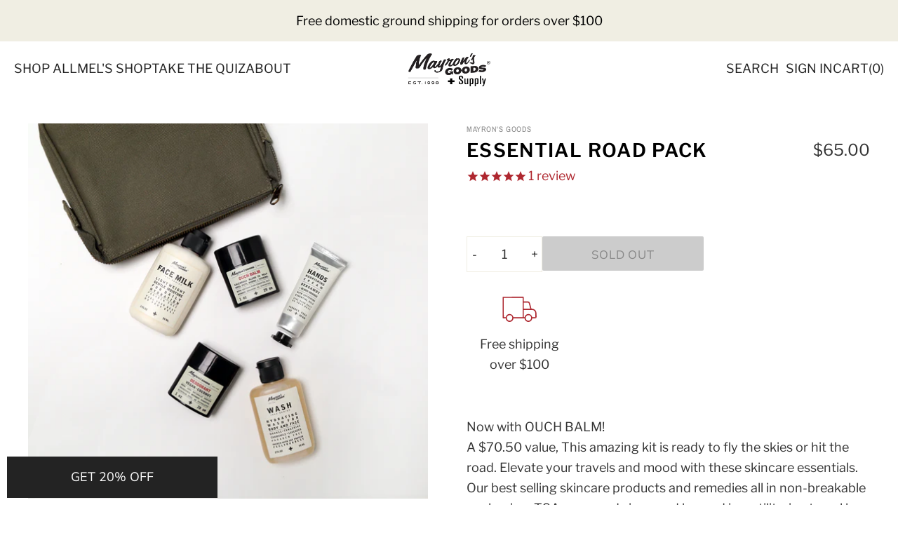

--- FILE ---
content_type: text/html; charset=utf-8
request_url: https://mayronsgoods.com/products/essential-road-pack
body_size: 28964
content:
<!doctype html>
<html
  class="
    no-js
    loading
  "
  lang="en"
>
<head>
  <!--
Elevar Data Layer

This file is automatically updated and should not be edited directly.

https://knowledge.getelevar.com/how-to-customize-data-layer-version-2

Updated: 2023-05-18 21:13:53+00:00
Version: 3.3.0
-->
<!-- Google Tag Manager -->
<script>
  window.dataLayer = window.dataLayer || [];
</script>
<script>
(function(w,d,s,l,i){w[l]=w[l]||[];w[l].push({"gtm.start":
  new Date().getTime(),event:"gtm.js"});var f=d.getElementsByTagName(s)[0],
  j=d.createElement(s),dl=l!="dataLayer"?"&l="+l:"";j.async=true;j.src=
  "https://www.googletagmanager.com/gtm.js?id="+i+dl;f.parentNode.insertBefore(j,f);
})(window,document,"script","dataLayer","GTM-MP5SX77");
</script>
<!-- End Google Tag Manager -->
<script id="elevar-gtm-suite-config" type="application/json">{"gtm_id": "GTM-MP5SX77", "event_config": {"cart_reconcile": true, "cart_view": true, "checkout_complete": true, "checkout_step": true, "collection_view": true, "defers_collection_loading": false, "defers_search_results_loading": false, "product_add_to_cart": false, "product_add_to_cart_ajax": true, "product_remove_from_cart": true, "product_select": true, "product_view": true, "search_results_view": true, "user": true, "save_order_notes": true}, "gtm_suite_script": "https://shopify-gtm-suite.getelevar.com/shops/be099299c55fdcc3eb563a0f5caa33d9ed0bdc0c/3.3.0/gtm-suite.js", "consent_enabled": false, "apex_domain": null}</script>

  <script id="elevar-dl-listener-config" type="application/json">{"data_layer_listener_script": "https://shopify-gtm-suite.getelevar.com/shops/be099299c55fdcc3eb563a0f5caa33d9ed0bdc0c/3.3.0/events.js", "ss_url": null, "signing_key": null, "myshopify_domain": null}</script>
<script>
  (() => {
    if (!window.__ElevarIsGtmSuiteListenerCalled) {
      window.__ElevarIsGtmSuiteListenerCalled = true;
      const configElement = document.getElementById(
        "elevar-dl-listener-config"
      );

      if (!configElement) {
        console.error("Elevar: DLL Config element not found");
        return;
      }

      const config = JSON.parse(configElement.textContent);

      const script = document.createElement("script");
      script.type = "text/javascript";
      script.src = config.data_layer_listener_script;
      script.async = false;
      script.defer = true;

      script.onerror = function () {
        console.error("Elevar: DLL JS script failed to load");
      };
      script.onload = function () {
        if (!window.ElevarGtmSuiteListener) {
          console.error("Elevar: `ElevarGtmSuiteListener` is not defined");
          return;
        }

        window.ElevarGtmSuiteListener.handlers.listen({
          ssUrl: config.ss_url,
          signingKey: config.signing_key,
          myshopifyDomain: config.myshopify_domain
        });
      };

      document.head.appendChild(script);
    }
  })();
</script>

  <script>
    window.Store = window.Store || {};
    window.Store.id = 50889228457;
  </script>
  <meta charset="utf-8">
  <meta http-equiv="X-UA-Compatible" content="IE=edge,chrome=1">

  <!-- Preconnect Domains -->
  <link rel="preconnect" href="https://cdn.shopify.com" crossorigin>
  <link rel="preconnect" href="https://fonts.shopify.com" crossorigin>
  <link rel="preconnect" href="https://monorail-edge.shopifysvc.com">

  <!-- Preload Assets -->
  <link rel="preload" href="//mayronsgoods.com/cdn/shop/t/26/assets/chiko-icons.woff?v=38819933530470368731741172959" as="font" type="font/woff" crossorigin>
  <link rel="preload" href="//mayronsgoods.com/cdn/shop/t/26/assets/pxu-social-icons.woff?v=152120070338607025861741172959" as="font" type="font/woff" crossorigin>

  <link rel="preload" href="//mayronsgoods.com/cdn/shop/t/26/assets/theme.css?v=149261607261103420831764097766" as="style">

  <link rel="preload" href="//mayronsgoods.com/cdn/shop/t/26/assets/modernizr-2.8.2.min.js?v=38612161053245547031741172959" as="script">

  

  

  <link rel="preload" href="//mayronsgoods.com/cdn/shop/t/26/assets/grid.js?v=102599953412575055351741772585" as="script">

  <title>
    ESSENTIAL ROAD PACK | Mayron&#39;s Goods

    

    

    
      &#8211; Mayron&#39;s Goods + Supply
    
  </title>

  
    <meta name="description" content="A collection of all natural botanical skincare all packed and ready to hit the road. A perfect gift to give yourself or someone else. The pack includes Easy Oil: an all-purpose lightweight oil, Deodorant: a vegan all natural deodorant, Hands: a wonderful nourishing hand cream, and Face Milk; a light weight face moisturizer. All packed in a canvas utility bag that you can use later down the road." />
  

  
    <link rel="shortcut icon" href="//mayronsgoods.com/cdn/shop/files/cropped-favicon_32x32.jpg?v=1614315572" type="image/png" />
  

  
    <link rel="canonical" href="https://mayronsgoods.com/products/essential-road-pack" />
  
  <meta name="viewport" content="width=device-width,initial-scale=1" />

  <script>window.performance && window.performance.mark && window.performance.mark('shopify.content_for_header.start');</script><meta name="google-site-verification" content="Nf-4qPaHhQLLPUD5-JxAkhAksguMOQeWDrESkvNugio">
<meta id="shopify-digital-wallet" name="shopify-digital-wallet" content="/50889228457/digital_wallets/dialog">
<meta name="shopify-checkout-api-token" content="85317ab5b27dd795e4337bb712f61d36">
<link rel="alternate" type="application/json+oembed" href="https://mayronsgoods.com/products/essential-road-pack.oembed">
<script async="async" src="/checkouts/internal/preloads.js?locale=en-US"></script>
<link rel="preconnect" href="https://shop.app" crossorigin="anonymous">
<script async="async" src="https://shop.app/checkouts/internal/preloads.js?locale=en-US&shop_id=50889228457" crossorigin="anonymous"></script>
<script id="apple-pay-shop-capabilities" type="application/json">{"shopId":50889228457,"countryCode":"US","currencyCode":"USD","merchantCapabilities":["supports3DS"],"merchantId":"gid:\/\/shopify\/Shop\/50889228457","merchantName":"Mayron's Goods + Supply","requiredBillingContactFields":["postalAddress","email"],"requiredShippingContactFields":["postalAddress","email"],"shippingType":"shipping","supportedNetworks":["visa","masterCard","amex","discover","elo","jcb"],"total":{"type":"pending","label":"Mayron's Goods + Supply","amount":"1.00"},"shopifyPaymentsEnabled":true,"supportsSubscriptions":true}</script>
<script id="shopify-features" type="application/json">{"accessToken":"85317ab5b27dd795e4337bb712f61d36","betas":["rich-media-storefront-analytics"],"domain":"mayronsgoods.com","predictiveSearch":true,"shopId":50889228457,"locale":"en"}</script>
<script>var Shopify = Shopify || {};
Shopify.shop = "mayrons-goods.myshopify.com";
Shopify.locale = "en";
Shopify.currency = {"active":"USD","rate":"1.0"};
Shopify.country = "US";
Shopify.theme = {"name":"Grid: Update development 05.03.2025","id":143862890665,"schema_name":"Grid","schema_version":"6.0.0","theme_store_id":null,"role":"main"};
Shopify.theme.handle = "null";
Shopify.theme.style = {"id":null,"handle":null};
Shopify.cdnHost = "mayronsgoods.com/cdn";
Shopify.routes = Shopify.routes || {};
Shopify.routes.root = "/";</script>
<script type="module">!function(o){(o.Shopify=o.Shopify||{}).modules=!0}(window);</script>
<script>!function(o){function n(){var o=[];function n(){o.push(Array.prototype.slice.apply(arguments))}return n.q=o,n}var t=o.Shopify=o.Shopify||{};t.loadFeatures=n(),t.autoloadFeatures=n()}(window);</script>
<script>
  window.ShopifyPay = window.ShopifyPay || {};
  window.ShopifyPay.apiHost = "shop.app\/pay";
  window.ShopifyPay.redirectState = null;
</script>
<script id="shop-js-analytics" type="application/json">{"pageType":"product"}</script>
<script defer="defer" async type="module" src="//mayronsgoods.com/cdn/shopifycloud/shop-js/modules/v2/client.init-shop-cart-sync_C5BV16lS.en.esm.js"></script>
<script defer="defer" async type="module" src="//mayronsgoods.com/cdn/shopifycloud/shop-js/modules/v2/chunk.common_CygWptCX.esm.js"></script>
<script type="module">
  await import("//mayronsgoods.com/cdn/shopifycloud/shop-js/modules/v2/client.init-shop-cart-sync_C5BV16lS.en.esm.js");
await import("//mayronsgoods.com/cdn/shopifycloud/shop-js/modules/v2/chunk.common_CygWptCX.esm.js");

  window.Shopify.SignInWithShop?.initShopCartSync?.({"fedCMEnabled":true,"windoidEnabled":true});

</script>
<script defer="defer" async type="module" src="//mayronsgoods.com/cdn/shopifycloud/shop-js/modules/v2/client.payment-terms_CZxnsJam.en.esm.js"></script>
<script defer="defer" async type="module" src="//mayronsgoods.com/cdn/shopifycloud/shop-js/modules/v2/chunk.common_CygWptCX.esm.js"></script>
<script defer="defer" async type="module" src="//mayronsgoods.com/cdn/shopifycloud/shop-js/modules/v2/chunk.modal_D71HUcav.esm.js"></script>
<script type="module">
  await import("//mayronsgoods.com/cdn/shopifycloud/shop-js/modules/v2/client.payment-terms_CZxnsJam.en.esm.js");
await import("//mayronsgoods.com/cdn/shopifycloud/shop-js/modules/v2/chunk.common_CygWptCX.esm.js");
await import("//mayronsgoods.com/cdn/shopifycloud/shop-js/modules/v2/chunk.modal_D71HUcav.esm.js");

  
</script>
<script>
  window.Shopify = window.Shopify || {};
  if (!window.Shopify.featureAssets) window.Shopify.featureAssets = {};
  window.Shopify.featureAssets['shop-js'] = {"shop-cart-sync":["modules/v2/client.shop-cart-sync_ZFArdW7E.en.esm.js","modules/v2/chunk.common_CygWptCX.esm.js"],"init-fed-cm":["modules/v2/client.init-fed-cm_CmiC4vf6.en.esm.js","modules/v2/chunk.common_CygWptCX.esm.js"],"shop-button":["modules/v2/client.shop-button_tlx5R9nI.en.esm.js","modules/v2/chunk.common_CygWptCX.esm.js"],"shop-cash-offers":["modules/v2/client.shop-cash-offers_DOA2yAJr.en.esm.js","modules/v2/chunk.common_CygWptCX.esm.js","modules/v2/chunk.modal_D71HUcav.esm.js"],"init-windoid":["modules/v2/client.init-windoid_sURxWdc1.en.esm.js","modules/v2/chunk.common_CygWptCX.esm.js"],"shop-toast-manager":["modules/v2/client.shop-toast-manager_ClPi3nE9.en.esm.js","modules/v2/chunk.common_CygWptCX.esm.js"],"init-shop-email-lookup-coordinator":["modules/v2/client.init-shop-email-lookup-coordinator_B8hsDcYM.en.esm.js","modules/v2/chunk.common_CygWptCX.esm.js"],"init-shop-cart-sync":["modules/v2/client.init-shop-cart-sync_C5BV16lS.en.esm.js","modules/v2/chunk.common_CygWptCX.esm.js"],"avatar":["modules/v2/client.avatar_BTnouDA3.en.esm.js"],"pay-button":["modules/v2/client.pay-button_FdsNuTd3.en.esm.js","modules/v2/chunk.common_CygWptCX.esm.js"],"init-customer-accounts":["modules/v2/client.init-customer-accounts_DxDtT_ad.en.esm.js","modules/v2/client.shop-login-button_C5VAVYt1.en.esm.js","modules/v2/chunk.common_CygWptCX.esm.js","modules/v2/chunk.modal_D71HUcav.esm.js"],"init-shop-for-new-customer-accounts":["modules/v2/client.init-shop-for-new-customer-accounts_ChsxoAhi.en.esm.js","modules/v2/client.shop-login-button_C5VAVYt1.en.esm.js","modules/v2/chunk.common_CygWptCX.esm.js","modules/v2/chunk.modal_D71HUcav.esm.js"],"shop-login-button":["modules/v2/client.shop-login-button_C5VAVYt1.en.esm.js","modules/v2/chunk.common_CygWptCX.esm.js","modules/v2/chunk.modal_D71HUcav.esm.js"],"init-customer-accounts-sign-up":["modules/v2/client.init-customer-accounts-sign-up_CPSyQ0Tj.en.esm.js","modules/v2/client.shop-login-button_C5VAVYt1.en.esm.js","modules/v2/chunk.common_CygWptCX.esm.js","modules/v2/chunk.modal_D71HUcav.esm.js"],"shop-follow-button":["modules/v2/client.shop-follow-button_Cva4Ekp9.en.esm.js","modules/v2/chunk.common_CygWptCX.esm.js","modules/v2/chunk.modal_D71HUcav.esm.js"],"checkout-modal":["modules/v2/client.checkout-modal_BPM8l0SH.en.esm.js","modules/v2/chunk.common_CygWptCX.esm.js","modules/v2/chunk.modal_D71HUcav.esm.js"],"lead-capture":["modules/v2/client.lead-capture_Bi8yE_yS.en.esm.js","modules/v2/chunk.common_CygWptCX.esm.js","modules/v2/chunk.modal_D71HUcav.esm.js"],"shop-login":["modules/v2/client.shop-login_D6lNrXab.en.esm.js","modules/v2/chunk.common_CygWptCX.esm.js","modules/v2/chunk.modal_D71HUcav.esm.js"],"payment-terms":["modules/v2/client.payment-terms_CZxnsJam.en.esm.js","modules/v2/chunk.common_CygWptCX.esm.js","modules/v2/chunk.modal_D71HUcav.esm.js"]};
</script>
<script>(function() {
  var isLoaded = false;
  function asyncLoad() {
    if (isLoaded) return;
    isLoaded = true;
    var urls = ["https:\/\/cdn1.stamped.io\/files\/widget.min.js?shop=mayrons-goods.myshopify.com"];
    for (var i = 0; i < urls.length; i++) {
      var s = document.createElement('script');
      s.type = 'text/javascript';
      s.async = true;
      s.src = urls[i];
      var x = document.getElementsByTagName('script')[0];
      x.parentNode.insertBefore(s, x);
    }
  };
  if(window.attachEvent) {
    window.attachEvent('onload', asyncLoad);
  } else {
    window.addEventListener('load', asyncLoad, false);
  }
})();</script>
<script id="__st">var __st={"a":50889228457,"offset":-28800,"reqid":"20ebbc78-c5b4-4272-942a-ea525192312c-1768619496","pageurl":"mayronsgoods.com\/products\/essential-road-pack","u":"56d49153eee9","p":"product","rtyp":"product","rid":7781840781481};</script>
<script>window.ShopifyPaypalV4VisibilityTracking = true;</script>
<script id="captcha-bootstrap">!function(){'use strict';const t='contact',e='account',n='new_comment',o=[[t,t],['blogs',n],['comments',n],[t,'customer']],c=[[e,'customer_login'],[e,'guest_login'],[e,'recover_customer_password'],[e,'create_customer']],r=t=>t.map((([t,e])=>`form[action*='/${t}']:not([data-nocaptcha='true']) input[name='form_type'][value='${e}']`)).join(','),a=t=>()=>t?[...document.querySelectorAll(t)].map((t=>t.form)):[];function s(){const t=[...o],e=r(t);return a(e)}const i='password',u='form_key',d=['recaptcha-v3-token','g-recaptcha-response','h-captcha-response',i],f=()=>{try{return window.sessionStorage}catch{return}},m='__shopify_v',_=t=>t.elements[u];function p(t,e,n=!1){try{const o=window.sessionStorage,c=JSON.parse(o.getItem(e)),{data:r}=function(t){const{data:e,action:n}=t;return t[m]||n?{data:e,action:n}:{data:t,action:n}}(c);for(const[e,n]of Object.entries(r))t.elements[e]&&(t.elements[e].value=n);n&&o.removeItem(e)}catch(o){console.error('form repopulation failed',{error:o})}}const l='form_type',E='cptcha';function T(t){t.dataset[E]=!0}const w=window,h=w.document,L='Shopify',v='ce_forms',y='captcha';let A=!1;((t,e)=>{const n=(g='f06e6c50-85a8-45c8-87d0-21a2b65856fe',I='https://cdn.shopify.com/shopifycloud/storefront-forms-hcaptcha/ce_storefront_forms_captcha_hcaptcha.v1.5.2.iife.js',D={infoText:'Protected by hCaptcha',privacyText:'Privacy',termsText:'Terms'},(t,e,n)=>{const o=w[L][v],c=o.bindForm;if(c)return c(t,g,e,D).then(n);var r;o.q.push([[t,g,e,D],n]),r=I,A||(h.body.append(Object.assign(h.createElement('script'),{id:'captcha-provider',async:!0,src:r})),A=!0)});var g,I,D;w[L]=w[L]||{},w[L][v]=w[L][v]||{},w[L][v].q=[],w[L][y]=w[L][y]||{},w[L][y].protect=function(t,e){n(t,void 0,e),T(t)},Object.freeze(w[L][y]),function(t,e,n,w,h,L){const[v,y,A,g]=function(t,e,n){const i=e?o:[],u=t?c:[],d=[...i,...u],f=r(d),m=r(i),_=r(d.filter((([t,e])=>n.includes(e))));return[a(f),a(m),a(_),s()]}(w,h,L),I=t=>{const e=t.target;return e instanceof HTMLFormElement?e:e&&e.form},D=t=>v().includes(t);t.addEventListener('submit',(t=>{const e=I(t);if(!e)return;const n=D(e)&&!e.dataset.hcaptchaBound&&!e.dataset.recaptchaBound,o=_(e),c=g().includes(e)&&(!o||!o.value);(n||c)&&t.preventDefault(),c&&!n&&(function(t){try{if(!f())return;!function(t){const e=f();if(!e)return;const n=_(t);if(!n)return;const o=n.value;o&&e.removeItem(o)}(t);const e=Array.from(Array(32),(()=>Math.random().toString(36)[2])).join('');!function(t,e){_(t)||t.append(Object.assign(document.createElement('input'),{type:'hidden',name:u})),t.elements[u].value=e}(t,e),function(t,e){const n=f();if(!n)return;const o=[...t.querySelectorAll(`input[type='${i}']`)].map((({name:t})=>t)),c=[...d,...o],r={};for(const[a,s]of new FormData(t).entries())c.includes(a)||(r[a]=s);n.setItem(e,JSON.stringify({[m]:1,action:t.action,data:r}))}(t,e)}catch(e){console.error('failed to persist form',e)}}(e),e.submit())}));const S=(t,e)=>{t&&!t.dataset[E]&&(n(t,e.some((e=>e===t))),T(t))};for(const o of['focusin','change'])t.addEventListener(o,(t=>{const e=I(t);D(e)&&S(e,y())}));const B=e.get('form_key'),M=e.get(l),P=B&&M;t.addEventListener('DOMContentLoaded',(()=>{const t=y();if(P)for(const e of t)e.elements[l].value===M&&p(e,B);[...new Set([...A(),...v().filter((t=>'true'===t.dataset.shopifyCaptcha))])].forEach((e=>S(e,t)))}))}(h,new URLSearchParams(w.location.search),n,t,e,['guest_login'])})(!0,!0)}();</script>
<script integrity="sha256-4kQ18oKyAcykRKYeNunJcIwy7WH5gtpwJnB7kiuLZ1E=" data-source-attribution="shopify.loadfeatures" defer="defer" src="//mayronsgoods.com/cdn/shopifycloud/storefront/assets/storefront/load_feature-a0a9edcb.js" crossorigin="anonymous"></script>
<script crossorigin="anonymous" defer="defer" src="//mayronsgoods.com/cdn/shopifycloud/storefront/assets/shopify_pay/storefront-65b4c6d7.js?v=20250812"></script>
<script data-source-attribution="shopify.dynamic_checkout.dynamic.init">var Shopify=Shopify||{};Shopify.PaymentButton=Shopify.PaymentButton||{isStorefrontPortableWallets:!0,init:function(){window.Shopify.PaymentButton.init=function(){};var t=document.createElement("script");t.src="https://mayronsgoods.com/cdn/shopifycloud/portable-wallets/latest/portable-wallets.en.js",t.type="module",document.head.appendChild(t)}};
</script>
<script data-source-attribution="shopify.dynamic_checkout.buyer_consent">
  function portableWalletsHideBuyerConsent(e){var t=document.getElementById("shopify-buyer-consent"),n=document.getElementById("shopify-subscription-policy-button");t&&n&&(t.classList.add("hidden"),t.setAttribute("aria-hidden","true"),n.removeEventListener("click",e))}function portableWalletsShowBuyerConsent(e){var t=document.getElementById("shopify-buyer-consent"),n=document.getElementById("shopify-subscription-policy-button");t&&n&&(t.classList.remove("hidden"),t.removeAttribute("aria-hidden"),n.addEventListener("click",e))}window.Shopify?.PaymentButton&&(window.Shopify.PaymentButton.hideBuyerConsent=portableWalletsHideBuyerConsent,window.Shopify.PaymentButton.showBuyerConsent=portableWalletsShowBuyerConsent);
</script>
<script data-source-attribution="shopify.dynamic_checkout.cart.bootstrap">document.addEventListener("DOMContentLoaded",(function(){function t(){return document.querySelector("shopify-accelerated-checkout-cart, shopify-accelerated-checkout")}if(t())Shopify.PaymentButton.init();else{new MutationObserver((function(e,n){t()&&(Shopify.PaymentButton.init(),n.disconnect())})).observe(document.body,{childList:!0,subtree:!0})}}));
</script>
<link id="shopify-accelerated-checkout-styles" rel="stylesheet" media="screen" href="https://mayronsgoods.com/cdn/shopifycloud/portable-wallets/latest/accelerated-checkout-backwards-compat.css" crossorigin="anonymous">
<style id="shopify-accelerated-checkout-cart">
        #shopify-buyer-consent {
  margin-top: 1em;
  display: inline-block;
  width: 100%;
}

#shopify-buyer-consent.hidden {
  display: none;
}

#shopify-subscription-policy-button {
  background: none;
  border: none;
  padding: 0;
  text-decoration: underline;
  font-size: inherit;
  cursor: pointer;
}

#shopify-subscription-policy-button::before {
  box-shadow: none;
}

      </style>

<script>window.performance && window.performance.mark && window.performance.mark('shopify.content_for_header.end');</script>

  
  















<meta property="og:site_name" content="Mayron&#39;s Goods + Supply">
<meta property="og:url" content="https://mayronsgoods.com/products/essential-road-pack">
<meta property="og:title" content="ESSENTIAL ROAD PACK">
<meta property="og:type" content="website">
<meta property="og:description" content="A collection of all natural botanical skincare all packed and ready to hit the road. A perfect gift to give yourself or someone else. The pack includes Easy Oil: an all-purpose lightweight oil, Deodorant: a vegan all natural deodorant, Hands: a wonderful nourishing hand cream, and Face Milk; a light weight face moisturizer. All packed in a canvas utility bag that you can use later down the road.">




    
    
    

    
    
    <meta
      property="og:image"
      content="https://mayronsgoods.com/cdn/shop/files/EssentialKit_-noLip_1200x1124.png?v=1768328711"
    />
    <meta
      property="og:image:secure_url"
      content="https://mayronsgoods.com/cdn/shop/files/EssentialKit_-noLip_1200x1124.png?v=1768328711"
    />
    <meta property="og:image:width" content="1200" />
    <meta property="og:image:height" content="1124" />
    
    
    <meta property="og:image:alt" content="Social media image" />
  
















<meta name="twitter:title" content="ESSENTIAL ROAD PACK | Mayron&#39;s Goods">
<meta name="twitter:description" content="A collection of all natural botanical skincare all packed and ready to hit the road. A perfect gift to give yourself or someone else. The pack includes Easy Oil: an all-purpose lightweight oil, Deodorant: a vegan all natural deodorant, Hands: a wonderful nourishing hand cream, and Face Milk; a light weight face moisturizer. All packed in a canvas utility bag that you can use later down the road.">


    
    
    
      
      
      <meta name="twitter:card" content="summary_large_image">
    
    
    <meta
      property="twitter:image"
      content="https://mayronsgoods.com/cdn/shop/files/EssentialKit_-noLip_1200x600_crop_center.png?v=1768328711"
    />
    <meta property="twitter:image:width" content="1200" />
    <meta property="twitter:image:height" content="600" />
    
    
    <meta property="twitter:image:alt" content="Social media image" />
  



  <!-- Theme CSS -->
  <link rel="stylesheet" href="//mayronsgoods.com/cdn/shop/t/26/assets/theme.css?v=149261607261103420831764097766">
  

  <!-- Theme object -->
  
  <script>
    var Theme = {};
    Theme.version = "6.0.0";
    Theme.name = 'Grid';
  
    Theme.currency = "USD";
    Theme.moneyFormat = "${{amount}}";
  
    Theme.pleaseSelectText = "Please Select";
  
    Theme.addToCartSuccess = "**product** has been successfully added to your **cart_link**. Feel free to **continue_link** or **checkout_link**.";
  
    
  
    Theme.shippingCalculator = true;
    Theme.shippingButton = "Calculate shipping";
    Theme.shippingDisabled = "Calculating...";
  
    
  
    Theme.shippingCalcErrorMessage = "Error: zip / postal code --error_message--";
    Theme.shippingCalcMultiRates = "There are --number_of_rates-- shipping rates available for --address--, starting at --rate--.";
    Theme.shippingCalcOneRate = "There is one shipping rate available for --address--.";
    Theme.shippingCalcNoRates = "We do not ship to this destination.";
    Theme.shippingCalcRateValues = "--rate_title-- at --rate--";
  
    Theme.routes = {
      "root_url": "/",
      "account_url": "/account",
      "account_login_url": "/account/login",
      "account_logout_url": "/account/logout",
      "account_register_url": "/account/register",
      "account_addresses_url": "/account/addresses",
      "collections_url": "/collections",
      "all_products_collection_url": "/collections/all",
      "search_url": "/search",
      "cart_url": "/cart",
      "cart_add_url": "/cart/add",
      "cart_change_url": "/cart/change",
      "cart_clear_url": "/cart/clear",
      "product_recommendations_url": "/recommendations/products",
      "predictive_search_url": "/search/suggest",
    };
  </script>
  
  <!-- Google Merchant Center Verification -->
  <meta name="google-site-verification" content="Nf-4qPaHhQLLPUD5-JxAkhAksguMOQeWDrESkvNugio" />

<style data-shopify>
    
      :root,
      .color-scheme-1 {
          --color-background: 255,255,255;
        
          --gradient-background: #ffffff;
        

        

          --color-foreground: 35,35,35;
          --color-background-contrast: 191,191,191;
          --color-shadow: 18,18,18;
          --color-button: 35,35,35;
          --color-button-text: 255,255,255;
          --color-secondary-button: 255,255,255;
          --color-secondary-button-text: 18,18,18;
          --color-link: 18,18,18;
          --color-badge-foreground: 35,35,35;
          --color-badge-background: 255,255,255;
          --color-badge-border: 35,35,35;
          --payment-terms-background-color: rgb(255 255 255);
      }
    
      
      .color-scheme-2 {
          --color-background: 243,243,243;
        
          --gradient-background: #f3f3f3;
        

        

          --color-foreground: 18,18,18;
          --color-background-contrast: 179,179,179;
          --color-shadow: 18,18,18;
          --color-button: 18,18,18;
          --color-button-text: 243,243,243;
          --color-secondary-button: 243,243,243;
          --color-secondary-button-text: 18,18,18;
          --color-link: 18,18,18;
          --color-badge-foreground: 18,18,18;
          --color-badge-background: 243,243,243;
          --color-badge-border: 18,18,18;
          --payment-terms-background-color: rgb(243 243 243);
      }
    
      
      .color-scheme-3 {
          --color-background: 36,40,51;
        
          --gradient-background: #242833;
        

        

          --color-foreground: 255,255,255;
          --color-background-contrast: 47,52,66;
          --color-shadow: 18,18,18;
          --color-button: 255,255,255;
          --color-button-text: 0,0,0;
          --color-secondary-button: 36,40,51;
          --color-secondary-button-text: 255,255,255;
          --color-link: 255,255,255;
          --color-badge-foreground: 255,255,255;
          --color-badge-background: 36,40,51;
          --color-badge-border: 255,255,255;
          --payment-terms-background-color: rgb(36 40 51);
      }
    
      
      .color-scheme-690e4791-3252-4396-9361-67f681d8ebd5 {
          --color-background: 242,236,217;
        
          --gradient-background: #f2ecd9;
        

        

          --color-foreground: 44,46,53;
          --color-background-contrast: 210,189,122;
          --color-shadow: 18,18,18;
          --color-button: 35,35,35;
          --color-button-text: 255,255,255;
          --color-secondary-button: 242,236,217;
          --color-secondary-button-text: 18,18,18;
          --color-link: 18,18,18;
          --color-badge-foreground: 44,46,53;
          --color-badge-background: 242,236,217;
          --color-badge-border: 44,46,53;
          --payment-terms-background-color: rgb(242 236 217);
      }
    
      
      .color-scheme-410b41eb-c57b-467e-bd61-65fc878e7a1c {
          --color-background: 255,255,255;
        
          --gradient-background: #ffffff;
        

        

          --color-foreground: 255,255,255;
          --color-background-contrast: 191,191,191;
          --color-shadow: 18,18,18;
          --color-button: 120,120,120;
          --color-button-text: 255,255,255;
          --color-secondary-button: 255,255,255;
          --color-secondary-button-text: 18,18,18;
          --color-link: 18,18,18;
          --color-badge-foreground: 255,255,255;
          --color-badge-background: 255,255,255;
          --color-badge-border: 255,255,255;
          --payment-terms-background-color: rgb(255 255 255);
      }
    
      
      .color-scheme-a72b527d-be58-4516-9680-5193cac705a8 {
          --color-background: 255,255,255;
        
          --gradient-background: #ffffff;
        

        

          --color-foreground: 51,51,51;
          --color-background-contrast: 191,191,191;
          --color-shadow: 18,18,18;
          --color-button: 242,236,217;
          --color-button-text: 0,0,0;
          --color-secondary-button: 255,255,255;
          --color-secondary-button-text: 242,236,217;
          --color-link: 242,236,217;
          --color-badge-foreground: 51,51,51;
          --color-badge-background: 255,255,255;
          --color-badge-border: 51,51,51;
          --payment-terms-background-color: rgb(255 255 255);
      }
    
    .gradient {
      background: rgb(var(--color-background));
      background: var(--gradient-background);
      background-attachment: fixed;
    }
</style>

  <script>
    
    
    
    
    var gsf_conversion_data = {page_type : 'product', event : 'view_item', data : {product_data : [{variant_id : 43211672780969, product_id : 7781840781481, name : "ESSENTIAL ROAD PACK", price : "65.00", currency : "USD", sku : "", brand : "Mayron's Goods", variant : "Default Title", category : "", quantity : "0" }], total_price : "65.00", shop_currency : "USD"}};
    
</script>
  <link href="//mayronsgoods.com/cdn/shop/t/26/assets/a-style.css?v=44789042431330704281756797448" rel="stylesheet" type="text/css" media="all" />
  <link
    rel="stylesheet"
    href="https://cdn.jsdelivr.net/npm/swiper@11/swiper-bundle.min.css"
  />

  <script src="https://cdn.jsdelivr.net/npm/swiper@11/swiper-bundle.min.js"></script>
  <script src="//mayronsgoods.com/cdn/shop/t/26/assets/grid.js?v=102599953412575055351741772585" defer></script>
  <script src="//mayronsgoods.com/cdn/shop/t/26/assets/a-script.js?v=22122321940692768291741694962" defer></script>
  <script src="//mayronsgoods.com/cdn/shop/t/26/assets/add-cart.js?v=11212071119173379491741681747" defer> </script>
  <script src="//mayronsgoods.com/cdn/shop/t/26/assets/slider.js?v=147582114720808787591741771256" defer> </script>
<!-- BEGIN app block: shopify://apps/klaviyo-email-marketing-sms/blocks/klaviyo-onsite-embed/2632fe16-c075-4321-a88b-50b567f42507 -->












  <script async src="https://static.klaviyo.com/onsite/js/Uih7VH/klaviyo.js?company_id=Uih7VH"></script>
  <script>!function(){if(!window.klaviyo){window._klOnsite=window._klOnsite||[];try{window.klaviyo=new Proxy({},{get:function(n,i){return"push"===i?function(){var n;(n=window._klOnsite).push.apply(n,arguments)}:function(){for(var n=arguments.length,o=new Array(n),w=0;w<n;w++)o[w]=arguments[w];var t="function"==typeof o[o.length-1]?o.pop():void 0,e=new Promise((function(n){window._klOnsite.push([i].concat(o,[function(i){t&&t(i),n(i)}]))}));return e}}})}catch(n){window.klaviyo=window.klaviyo||[],window.klaviyo.push=function(){var n;(n=window._klOnsite).push.apply(n,arguments)}}}}();</script>

  
    <script id="viewed_product">
      if (item == null) {
        var _learnq = _learnq || [];

        var MetafieldReviews = null
        var MetafieldYotpoRating = null
        var MetafieldYotpoCount = null
        var MetafieldLooxRating = null
        var MetafieldLooxCount = null
        var okendoProduct = null
        var okendoProductReviewCount = null
        var okendoProductReviewAverageValue = null
        try {
          // The following fields are used for Customer Hub recently viewed in order to add reviews.
          // This information is not part of __kla_viewed. Instead, it is part of __kla_viewed_reviewed_items
          MetafieldReviews = {};
          MetafieldYotpoRating = null
          MetafieldYotpoCount = null
          MetafieldLooxRating = null
          MetafieldLooxCount = null

          okendoProduct = null
          // If the okendo metafield is not legacy, it will error, which then requires the new json formatted data
          if (okendoProduct && 'error' in okendoProduct) {
            okendoProduct = null
          }
          okendoProductReviewCount = okendoProduct ? okendoProduct.reviewCount : null
          okendoProductReviewAverageValue = okendoProduct ? okendoProduct.reviewAverageValue : null
        } catch (error) {
          console.error('Error in Klaviyo onsite reviews tracking:', error);
        }

        var item = {
          Name: "ESSENTIAL ROAD PACK",
          ProductID: 7781840781481,
          Categories: ["GIFTING GUIDE","SKINCARE","TRAVEL + KITS","Verishop"],
          ImageURL: "https://mayronsgoods.com/cdn/shop/files/EssentialKit_-noLip_grande.png?v=1768328711",
          URL: "https://mayronsgoods.com/products/essential-road-pack",
          Brand: "Mayron's Goods",
          Price: "$65.00",
          Value: "65.00",
          CompareAtPrice: "$0.00"
        };
        _learnq.push(['track', 'Viewed Product', item]);
        _learnq.push(['trackViewedItem', {
          Title: item.Name,
          ItemId: item.ProductID,
          Categories: item.Categories,
          ImageUrl: item.ImageURL,
          Url: item.URL,
          Metadata: {
            Brand: item.Brand,
            Price: item.Price,
            Value: item.Value,
            CompareAtPrice: item.CompareAtPrice
          },
          metafields:{
            reviews: MetafieldReviews,
            yotpo:{
              rating: MetafieldYotpoRating,
              count: MetafieldYotpoCount,
            },
            loox:{
              rating: MetafieldLooxRating,
              count: MetafieldLooxCount,
            },
            okendo: {
              rating: okendoProductReviewAverageValue,
              count: okendoProductReviewCount,
            }
          }
        }]);
      }
    </script>
  




  <script>
    window.klaviyoReviewsProductDesignMode = false
  </script>







<!-- END app block --><link href="https://monorail-edge.shopifysvc.com" rel="dns-prefetch">
<script>(function(){if ("sendBeacon" in navigator && "performance" in window) {try {var session_token_from_headers = performance.getEntriesByType('navigation')[0].serverTiming.find(x => x.name == '_s').description;} catch {var session_token_from_headers = undefined;}var session_cookie_matches = document.cookie.match(/_shopify_s=([^;]*)/);var session_token_from_cookie = session_cookie_matches && session_cookie_matches.length === 2 ? session_cookie_matches[1] : "";var session_token = session_token_from_headers || session_token_from_cookie || "";function handle_abandonment_event(e) {var entries = performance.getEntries().filter(function(entry) {return /monorail-edge.shopifysvc.com/.test(entry.name);});if (!window.abandonment_tracked && entries.length === 0) {window.abandonment_tracked = true;var currentMs = Date.now();var navigation_start = performance.timing.navigationStart;var payload = {shop_id: 50889228457,url: window.location.href,navigation_start,duration: currentMs - navigation_start,session_token,page_type: "product"};window.navigator.sendBeacon("https://monorail-edge.shopifysvc.com/v1/produce", JSON.stringify({schema_id: "online_store_buyer_site_abandonment/1.1",payload: payload,metadata: {event_created_at_ms: currentMs,event_sent_at_ms: currentMs}}));}}window.addEventListener('pagehide', handle_abandonment_event);}}());</script>
<script id="web-pixels-manager-setup">(function e(e,d,r,n,o){if(void 0===o&&(o={}),!Boolean(null===(a=null===(i=window.Shopify)||void 0===i?void 0:i.analytics)||void 0===a?void 0:a.replayQueue)){var i,a;window.Shopify=window.Shopify||{};var t=window.Shopify;t.analytics=t.analytics||{};var s=t.analytics;s.replayQueue=[],s.publish=function(e,d,r){return s.replayQueue.push([e,d,r]),!0};try{self.performance.mark("wpm:start")}catch(e){}var l=function(){var e={modern:/Edge?\/(1{2}[4-9]|1[2-9]\d|[2-9]\d{2}|\d{4,})\.\d+(\.\d+|)|Firefox\/(1{2}[4-9]|1[2-9]\d|[2-9]\d{2}|\d{4,})\.\d+(\.\d+|)|Chrom(ium|e)\/(9{2}|\d{3,})\.\d+(\.\d+|)|(Maci|X1{2}).+ Version\/(15\.\d+|(1[6-9]|[2-9]\d|\d{3,})\.\d+)([,.]\d+|)( \(\w+\)|)( Mobile\/\w+|) Safari\/|Chrome.+OPR\/(9{2}|\d{3,})\.\d+\.\d+|(CPU[ +]OS|iPhone[ +]OS|CPU[ +]iPhone|CPU IPhone OS|CPU iPad OS)[ +]+(15[._]\d+|(1[6-9]|[2-9]\d|\d{3,})[._]\d+)([._]\d+|)|Android:?[ /-](13[3-9]|1[4-9]\d|[2-9]\d{2}|\d{4,})(\.\d+|)(\.\d+|)|Android.+Firefox\/(13[5-9]|1[4-9]\d|[2-9]\d{2}|\d{4,})\.\d+(\.\d+|)|Android.+Chrom(ium|e)\/(13[3-9]|1[4-9]\d|[2-9]\d{2}|\d{4,})\.\d+(\.\d+|)|SamsungBrowser\/([2-9]\d|\d{3,})\.\d+/,legacy:/Edge?\/(1[6-9]|[2-9]\d|\d{3,})\.\d+(\.\d+|)|Firefox\/(5[4-9]|[6-9]\d|\d{3,})\.\d+(\.\d+|)|Chrom(ium|e)\/(5[1-9]|[6-9]\d|\d{3,})\.\d+(\.\d+|)([\d.]+$|.*Safari\/(?![\d.]+ Edge\/[\d.]+$))|(Maci|X1{2}).+ Version\/(10\.\d+|(1[1-9]|[2-9]\d|\d{3,})\.\d+)([,.]\d+|)( \(\w+\)|)( Mobile\/\w+|) Safari\/|Chrome.+OPR\/(3[89]|[4-9]\d|\d{3,})\.\d+\.\d+|(CPU[ +]OS|iPhone[ +]OS|CPU[ +]iPhone|CPU IPhone OS|CPU iPad OS)[ +]+(10[._]\d+|(1[1-9]|[2-9]\d|\d{3,})[._]\d+)([._]\d+|)|Android:?[ /-](13[3-9]|1[4-9]\d|[2-9]\d{2}|\d{4,})(\.\d+|)(\.\d+|)|Mobile Safari.+OPR\/([89]\d|\d{3,})\.\d+\.\d+|Android.+Firefox\/(13[5-9]|1[4-9]\d|[2-9]\d{2}|\d{4,})\.\d+(\.\d+|)|Android.+Chrom(ium|e)\/(13[3-9]|1[4-9]\d|[2-9]\d{2}|\d{4,})\.\d+(\.\d+|)|Android.+(UC? ?Browser|UCWEB|U3)[ /]?(15\.([5-9]|\d{2,})|(1[6-9]|[2-9]\d|\d{3,})\.\d+)\.\d+|SamsungBrowser\/(5\.\d+|([6-9]|\d{2,})\.\d+)|Android.+MQ{2}Browser\/(14(\.(9|\d{2,})|)|(1[5-9]|[2-9]\d|\d{3,})(\.\d+|))(\.\d+|)|K[Aa][Ii]OS\/(3\.\d+|([4-9]|\d{2,})\.\d+)(\.\d+|)/},d=e.modern,r=e.legacy,n=navigator.userAgent;return n.match(d)?"modern":n.match(r)?"legacy":"unknown"}(),u="modern"===l?"modern":"legacy",c=(null!=n?n:{modern:"",legacy:""})[u],f=function(e){return[e.baseUrl,"/wpm","/b",e.hashVersion,"modern"===e.buildTarget?"m":"l",".js"].join("")}({baseUrl:d,hashVersion:r,buildTarget:u}),m=function(e){var d=e.version,r=e.bundleTarget,n=e.surface,o=e.pageUrl,i=e.monorailEndpoint;return{emit:function(e){var a=e.status,t=e.errorMsg,s=(new Date).getTime(),l=JSON.stringify({metadata:{event_sent_at_ms:s},events:[{schema_id:"web_pixels_manager_load/3.1",payload:{version:d,bundle_target:r,page_url:o,status:a,surface:n,error_msg:t},metadata:{event_created_at_ms:s}}]});if(!i)return console&&console.warn&&console.warn("[Web Pixels Manager] No Monorail endpoint provided, skipping logging."),!1;try{return self.navigator.sendBeacon.bind(self.navigator)(i,l)}catch(e){}var u=new XMLHttpRequest;try{return u.open("POST",i,!0),u.setRequestHeader("Content-Type","text/plain"),u.send(l),!0}catch(e){return console&&console.warn&&console.warn("[Web Pixels Manager] Got an unhandled error while logging to Monorail."),!1}}}}({version:r,bundleTarget:l,surface:e.surface,pageUrl:self.location.href,monorailEndpoint:e.monorailEndpoint});try{o.browserTarget=l,function(e){var d=e.src,r=e.async,n=void 0===r||r,o=e.onload,i=e.onerror,a=e.sri,t=e.scriptDataAttributes,s=void 0===t?{}:t,l=document.createElement("script"),u=document.querySelector("head"),c=document.querySelector("body");if(l.async=n,l.src=d,a&&(l.integrity=a,l.crossOrigin="anonymous"),s)for(var f in s)if(Object.prototype.hasOwnProperty.call(s,f))try{l.dataset[f]=s[f]}catch(e){}if(o&&l.addEventListener("load",o),i&&l.addEventListener("error",i),u)u.appendChild(l);else{if(!c)throw new Error("Did not find a head or body element to append the script");c.appendChild(l)}}({src:f,async:!0,onload:function(){if(!function(){var e,d;return Boolean(null===(d=null===(e=window.Shopify)||void 0===e?void 0:e.analytics)||void 0===d?void 0:d.initialized)}()){var d=window.webPixelsManager.init(e)||void 0;if(d){var r=window.Shopify.analytics;r.replayQueue.forEach((function(e){var r=e[0],n=e[1],o=e[2];d.publishCustomEvent(r,n,o)})),r.replayQueue=[],r.publish=d.publishCustomEvent,r.visitor=d.visitor,r.initialized=!0}}},onerror:function(){return m.emit({status:"failed",errorMsg:"".concat(f," has failed to load")})},sri:function(e){var d=/^sha384-[A-Za-z0-9+/=]+$/;return"string"==typeof e&&d.test(e)}(c)?c:"",scriptDataAttributes:o}),m.emit({status:"loading"})}catch(e){m.emit({status:"failed",errorMsg:(null==e?void 0:e.message)||"Unknown error"})}}})({shopId: 50889228457,storefrontBaseUrl: "https://mayronsgoods.com",extensionsBaseUrl: "https://extensions.shopifycdn.com/cdn/shopifycloud/web-pixels-manager",monorailEndpoint: "https://monorail-edge.shopifysvc.com/unstable/produce_batch",surface: "storefront-renderer",enabledBetaFlags: ["2dca8a86"],webPixelsConfigList: [{"id":"1524072617","configuration":"{\"accountID\":\"Uih7VH\",\"webPixelConfig\":\"eyJlbmFibGVBZGRlZFRvQ2FydEV2ZW50cyI6IHRydWV9\"}","eventPayloadVersion":"v1","runtimeContext":"STRICT","scriptVersion":"524f6c1ee37bacdca7657a665bdca589","type":"APP","apiClientId":123074,"privacyPurposes":["ANALYTICS","MARKETING"],"dataSharingAdjustments":{"protectedCustomerApprovalScopes":["read_customer_address","read_customer_email","read_customer_name","read_customer_personal_data","read_customer_phone"]}},{"id":"1261863081","configuration":"{\"account_ID\":\"452175\",\"google_analytics_tracking_tag\":\"1\",\"measurement_id\":\"2\",\"api_secret\":\"3\",\"shop_settings\":\"{\\\"custom_pixel_script\\\":\\\"https:\\\\\\\/\\\\\\\/storage.googleapis.com\\\\\\\/gsf-scripts\\\\\\\/custom-pixels\\\\\\\/mayrons-goods.js\\\"}\"}","eventPayloadVersion":"v1","runtimeContext":"LAX","scriptVersion":"c6b888297782ed4a1cba19cda43d6625","type":"APP","apiClientId":1558137,"privacyPurposes":[],"dataSharingAdjustments":{"protectedCustomerApprovalScopes":["read_customer_address","read_customer_email","read_customer_name","read_customer_personal_data","read_customer_phone"]}},{"id":"1005355177","configuration":"{\"campaignID\":\"36061\",\"externalExecutionURL\":\"https:\/\/engine.saasler.com\/api\/v1\/webhook_executions\/b6f705729481e7b72138739c1a04f32b\"}","eventPayloadVersion":"v1","runtimeContext":"STRICT","scriptVersion":"d289952681696d6386fe08be0081117b","type":"APP","apiClientId":3546795,"privacyPurposes":[],"dataSharingAdjustments":{"protectedCustomerApprovalScopes":["read_customer_email","read_customer_personal_data"]}},{"id":"696090793","configuration":"{\"pixelCode\":\"CSV41TJC77U0O0P8FKNG\"}","eventPayloadVersion":"v1","runtimeContext":"STRICT","scriptVersion":"22e92c2ad45662f435e4801458fb78cc","type":"APP","apiClientId":4383523,"privacyPurposes":["ANALYTICS","MARKETING","SALE_OF_DATA"],"dataSharingAdjustments":{"protectedCustomerApprovalScopes":["read_customer_address","read_customer_email","read_customer_name","read_customer_personal_data","read_customer_phone"]}},{"id":"shopify-app-pixel","configuration":"{}","eventPayloadVersion":"v1","runtimeContext":"STRICT","scriptVersion":"0450","apiClientId":"shopify-pixel","type":"APP","privacyPurposes":["ANALYTICS","MARKETING"]},{"id":"shopify-custom-pixel","eventPayloadVersion":"v1","runtimeContext":"LAX","scriptVersion":"0450","apiClientId":"shopify-pixel","type":"CUSTOM","privacyPurposes":["ANALYTICS","MARKETING"]}],isMerchantRequest: false,initData: {"shop":{"name":"Mayron's Goods + Supply","paymentSettings":{"currencyCode":"USD"},"myshopifyDomain":"mayrons-goods.myshopify.com","countryCode":"US","storefrontUrl":"https:\/\/mayronsgoods.com"},"customer":null,"cart":null,"checkout":null,"productVariants":[{"price":{"amount":65.0,"currencyCode":"USD"},"product":{"title":"ESSENTIAL ROAD PACK","vendor":"Mayron's Goods","id":"7781840781481","untranslatedTitle":"ESSENTIAL ROAD PACK","url":"\/products\/essential-road-pack","type":""},"id":"43211672780969","image":{"src":"\/\/mayronsgoods.com\/cdn\/shop\/files\/EssentialKit_-noLip.png?v=1768328711"},"sku":null,"title":"Default Title","untranslatedTitle":"Default Title"}],"purchasingCompany":null},},"https://mayronsgoods.com/cdn","fcfee988w5aeb613cpc8e4bc33m6693e112",{"modern":"","legacy":""},{"shopId":"50889228457","storefrontBaseUrl":"https:\/\/mayronsgoods.com","extensionBaseUrl":"https:\/\/extensions.shopifycdn.com\/cdn\/shopifycloud\/web-pixels-manager","surface":"storefront-renderer","enabledBetaFlags":"[\"2dca8a86\"]","isMerchantRequest":"false","hashVersion":"fcfee988w5aeb613cpc8e4bc33m6693e112","publish":"custom","events":"[[\"page_viewed\",{}],[\"product_viewed\",{\"productVariant\":{\"price\":{\"amount\":65.0,\"currencyCode\":\"USD\"},\"product\":{\"title\":\"ESSENTIAL ROAD PACK\",\"vendor\":\"Mayron's Goods\",\"id\":\"7781840781481\",\"untranslatedTitle\":\"ESSENTIAL ROAD PACK\",\"url\":\"\/products\/essential-road-pack\",\"type\":\"\"},\"id\":\"43211672780969\",\"image\":{\"src\":\"\/\/mayronsgoods.com\/cdn\/shop\/files\/EssentialKit_-noLip.png?v=1768328711\"},\"sku\":null,\"title\":\"Default Title\",\"untranslatedTitle\":\"Default Title\"}}]]"});</script><script>
  window.ShopifyAnalytics = window.ShopifyAnalytics || {};
  window.ShopifyAnalytics.meta = window.ShopifyAnalytics.meta || {};
  window.ShopifyAnalytics.meta.currency = 'USD';
  var meta = {"product":{"id":7781840781481,"gid":"gid:\/\/shopify\/Product\/7781840781481","vendor":"Mayron's Goods","type":"","handle":"essential-road-pack","variants":[{"id":43211672780969,"price":6500,"name":"ESSENTIAL ROAD PACK","public_title":null,"sku":null}],"remote":false},"page":{"pageType":"product","resourceType":"product","resourceId":7781840781481,"requestId":"20ebbc78-c5b4-4272-942a-ea525192312c-1768619496"}};
  for (var attr in meta) {
    window.ShopifyAnalytics.meta[attr] = meta[attr];
  }
</script>
<script class="analytics">
  (function () {
    var customDocumentWrite = function(content) {
      var jquery = null;

      if (window.jQuery) {
        jquery = window.jQuery;
      } else if (window.Checkout && window.Checkout.$) {
        jquery = window.Checkout.$;
      }

      if (jquery) {
        jquery('body').append(content);
      }
    };

    var hasLoggedConversion = function(token) {
      if (token) {
        return document.cookie.indexOf('loggedConversion=' + token) !== -1;
      }
      return false;
    }

    var setCookieIfConversion = function(token) {
      if (token) {
        var twoMonthsFromNow = new Date(Date.now());
        twoMonthsFromNow.setMonth(twoMonthsFromNow.getMonth() + 2);

        document.cookie = 'loggedConversion=' + token + '; expires=' + twoMonthsFromNow;
      }
    }

    var trekkie = window.ShopifyAnalytics.lib = window.trekkie = window.trekkie || [];
    if (trekkie.integrations) {
      return;
    }
    trekkie.methods = [
      'identify',
      'page',
      'ready',
      'track',
      'trackForm',
      'trackLink'
    ];
    trekkie.factory = function(method) {
      return function() {
        var args = Array.prototype.slice.call(arguments);
        args.unshift(method);
        trekkie.push(args);
        return trekkie;
      };
    };
    for (var i = 0; i < trekkie.methods.length; i++) {
      var key = trekkie.methods[i];
      trekkie[key] = trekkie.factory(key);
    }
    trekkie.load = function(config) {
      trekkie.config = config || {};
      trekkie.config.initialDocumentCookie = document.cookie;
      var first = document.getElementsByTagName('script')[0];
      var script = document.createElement('script');
      script.type = 'text/javascript';
      script.onerror = function(e) {
        var scriptFallback = document.createElement('script');
        scriptFallback.type = 'text/javascript';
        scriptFallback.onerror = function(error) {
                var Monorail = {
      produce: function produce(monorailDomain, schemaId, payload) {
        var currentMs = new Date().getTime();
        var event = {
          schema_id: schemaId,
          payload: payload,
          metadata: {
            event_created_at_ms: currentMs,
            event_sent_at_ms: currentMs
          }
        };
        return Monorail.sendRequest("https://" + monorailDomain + "/v1/produce", JSON.stringify(event));
      },
      sendRequest: function sendRequest(endpointUrl, payload) {
        // Try the sendBeacon API
        if (window && window.navigator && typeof window.navigator.sendBeacon === 'function' && typeof window.Blob === 'function' && !Monorail.isIos12()) {
          var blobData = new window.Blob([payload], {
            type: 'text/plain'
          });

          if (window.navigator.sendBeacon(endpointUrl, blobData)) {
            return true;
          } // sendBeacon was not successful

        } // XHR beacon

        var xhr = new XMLHttpRequest();

        try {
          xhr.open('POST', endpointUrl);
          xhr.setRequestHeader('Content-Type', 'text/plain');
          xhr.send(payload);
        } catch (e) {
          console.log(e);
        }

        return false;
      },
      isIos12: function isIos12() {
        return window.navigator.userAgent.lastIndexOf('iPhone; CPU iPhone OS 12_') !== -1 || window.navigator.userAgent.lastIndexOf('iPad; CPU OS 12_') !== -1;
      }
    };
    Monorail.produce('monorail-edge.shopifysvc.com',
      'trekkie_storefront_load_errors/1.1',
      {shop_id: 50889228457,
      theme_id: 143862890665,
      app_name: "storefront",
      context_url: window.location.href,
      source_url: "//mayronsgoods.com/cdn/s/trekkie.storefront.cd680fe47e6c39ca5d5df5f0a32d569bc48c0f27.min.js"});

        };
        scriptFallback.async = true;
        scriptFallback.src = '//mayronsgoods.com/cdn/s/trekkie.storefront.cd680fe47e6c39ca5d5df5f0a32d569bc48c0f27.min.js';
        first.parentNode.insertBefore(scriptFallback, first);
      };
      script.async = true;
      script.src = '//mayronsgoods.com/cdn/s/trekkie.storefront.cd680fe47e6c39ca5d5df5f0a32d569bc48c0f27.min.js';
      first.parentNode.insertBefore(script, first);
    };
    trekkie.load(
      {"Trekkie":{"appName":"storefront","development":false,"defaultAttributes":{"shopId":50889228457,"isMerchantRequest":null,"themeId":143862890665,"themeCityHash":"1194696369675910325","contentLanguage":"en","currency":"USD","eventMetadataId":"2bc79927-3f01-4ef7-a531-89284cf3db48"},"isServerSideCookieWritingEnabled":true,"monorailRegion":"shop_domain","enabledBetaFlags":["65f19447"]},"Session Attribution":{},"S2S":{"facebookCapiEnabled":false,"source":"trekkie-storefront-renderer","apiClientId":580111}}
    );

    var loaded = false;
    trekkie.ready(function() {
      if (loaded) return;
      loaded = true;

      window.ShopifyAnalytics.lib = window.trekkie;

      var originalDocumentWrite = document.write;
      document.write = customDocumentWrite;
      try { window.ShopifyAnalytics.merchantGoogleAnalytics.call(this); } catch(error) {};
      document.write = originalDocumentWrite;

      window.ShopifyAnalytics.lib.page(null,{"pageType":"product","resourceType":"product","resourceId":7781840781481,"requestId":"20ebbc78-c5b4-4272-942a-ea525192312c-1768619496","shopifyEmitted":true});

      var match = window.location.pathname.match(/checkouts\/(.+)\/(thank_you|post_purchase)/)
      var token = match? match[1]: undefined;
      if (!hasLoggedConversion(token)) {
        setCookieIfConversion(token);
        window.ShopifyAnalytics.lib.track("Viewed Product",{"currency":"USD","variantId":43211672780969,"productId":7781840781481,"productGid":"gid:\/\/shopify\/Product\/7781840781481","name":"ESSENTIAL ROAD PACK","price":"65.00","sku":null,"brand":"Mayron's Goods","variant":null,"category":"","nonInteraction":true,"remote":false},undefined,undefined,{"shopifyEmitted":true});
      window.ShopifyAnalytics.lib.track("monorail:\/\/trekkie_storefront_viewed_product\/1.1",{"currency":"USD","variantId":43211672780969,"productId":7781840781481,"productGid":"gid:\/\/shopify\/Product\/7781840781481","name":"ESSENTIAL ROAD PACK","price":"65.00","sku":null,"brand":"Mayron's Goods","variant":null,"category":"","nonInteraction":true,"remote":false,"referer":"https:\/\/mayronsgoods.com\/products\/essential-road-pack"});
      }
    });


        var eventsListenerScript = document.createElement('script');
        eventsListenerScript.async = true;
        eventsListenerScript.src = "//mayronsgoods.com/cdn/shopifycloud/storefront/assets/shop_events_listener-3da45d37.js";
        document.getElementsByTagName('head')[0].appendChild(eventsListenerScript);

})();</script>
<script
  defer
  src="https://mayronsgoods.com/cdn/shopifycloud/perf-kit/shopify-perf-kit-3.0.4.min.js"
  data-application="storefront-renderer"
  data-shop-id="50889228457"
  data-render-region="gcp-us-central1"
  data-page-type="product"
  data-theme-instance-id="143862890665"
  data-theme-name="Grid"
  data-theme-version="6.0.0"
  data-monorail-region="shop_domain"
  data-resource-timing-sampling-rate="10"
  data-shs="true"
  data-shs-beacon="true"
  data-shs-export-with-fetch="true"
  data-shs-logs-sample-rate="1"
  data-shs-beacon-endpoint="https://mayronsgoods.com/api/collect"
></script>
</head>

<body
  class="
    template-product
    template-suffix-

    
  "
>
 
  <script>
  (() => {
    if (!window.__ElevarIsGtmSuiteCalled) {
      window.__ElevarIsGtmSuiteCalled = true;
      const init = () => {
  window.__ElevarDataLayerQueue = [];
  window.__ElevarListenerLoadQueue = [];
  if (!window.dataLayer) window.dataLayer = [];
};
      init();
      window.__ElevarTransformItem = event => {
  if (typeof window.ElevarTransformFn === "function") {
    try {
      const result = window.ElevarTransformFn(event);
      if (typeof result === "object" && !Array.isArray(result) && result !== null) {
        return result;
      } else {
        console.error("Elevar Data Layer: `window.ElevarTransformFn` returned a value " + "that wasn't an object, so we've treated things as if this " + "function wasn't defined.");
        return event;
      }
    } catch (error) {
      console.error("Elevar Data Layer: `window.ElevarTransformFn` threw an error, so " + "we've treated things as if this function wasn't defined. The " + "exact error is shown below.");
      console.error(error);
      return event;
    }
  } else {
    return event;
  }
};
      window.ElevarPushToDataLayer = item => {
  const enrichedItem = {
    event_id: window.crypto.randomUUID ? window.crypto.randomUUID() : String(Math.random()).replace("0.", ""),
    event_time: new Date().toISOString(),
    ...item
  };
  const transformedEnrichedItem = window.__ElevarTransformItem ? window.__ElevarTransformItem(enrichedItem) : enrichedItem;
  const listenerPayload = {
    raw: enrichedItem,
    transformed: transformedEnrichedItem
  };
  const getListenerNotifyEvent = () => {
    return new CustomEvent("elevar-listener-notify", {
      detail: listenerPayload
    });
  };
  if (transformedEnrichedItem._elevar_internal?.isElevarContextPush) {
    window.__ElevarIsContextSet = true;
    window.__ElevarDataLayerQueue.unshift(transformedEnrichedItem);
    if (window.__ElevarIsListenerListening) {
      window.dispatchEvent(getListenerNotifyEvent());
    } else {
      window.__ElevarListenerLoadQueue.unshift(listenerPayload);
    }
  } else {
    window.__ElevarDataLayerQueue.push(transformedEnrichedItem);
    if (window.__ElevarIsListenerListening) {
      window.dispatchEvent(getListenerNotifyEvent());
    } else {
      window.__ElevarListenerLoadQueue.push(listenerPayload);
    }
  }
  if (window.__ElevarIsContextSet) {
    while (window.__ElevarDataLayerQueue.length > 0) {
      window.dataLayer.push(window.__ElevarDataLayerQueue.shift());
    }
  }
};

      const configElement = document.getElementById("elevar-gtm-suite-config");

      if (!configElement) {
        console.error("Elevar: DL Config element not found");
        return;
      }

      const initialProductAnchorElements = [];

      const setElements = () => {
        if (initialProductAnchorElements.length === 0) {
          const freshElements = Array.from(
            document.querySelectorAll(
              `a[href*="/products/"]:not(a[href*="/collections/products/"]:not(a[href*="/collections/products/products/"]))`
            )
          );

          if (freshElements.length === 0) {
            initialProductAnchorElements.push(null);
          } else {
            initialProductAnchorElements.push(...freshElements);
          }
        }
      };

      if (document.readyState === "loading") {
        document.addEventListener("readystatechange", setElements);
      } else {
        setElements();
      }

      const config = JSON.parse(configElement.textContent);

      const script = document.createElement("script");
      script.type = "text/javascript";
      script.src = config.gtm_suite_script;
      script.async = false;
      script.defer = true;

      script.onerror = () => {
        console.error("Elevar: DL JS script failed to load");
      };
      script.onload = async () => {
        if (!window.ElevarGtmSuite) {
          console.error("Elevar: `ElevarGtmSuite` is not defined");
          return;
        }

        const cartData = {
  attributes:{},
  cartTotal: "0.0",
  currencyCode:"USD",
  items: []
}
;

        await window.ElevarGtmSuite.handlers.cartAttributesReconcile(
          cartData,
          config.event_config.save_order_notes,
          config.consent_enabled,
          config.apex_domain
        );

        if (config.event_config.user) {
          const data = {cartTotal: "0.0",
    currencyCode:"USD",};
          window.ElevarGtmSuite.handlers.user(data);
        }

        if (config.event_config.product_add_to_cart_ajax) {
          window.ElevarGtmSuite.handlers.productAddToCartAjax(
            config.event_config.save_order_notes,
            config.consent_enabled,
            config.apex_domain
          );
        }

        if (config.event_config.cart_reconcile) {
          window.ElevarGtmSuite.handlers.cartItemsReconcile(cartData);
        }const data ={
    attributes:{},
    currencyCode:"USD",
    
defaultVariant: {id: "43211672780969",name:"ESSENTIAL ROAD PACK",
        brand:"Mayron's Goods",
        category:"",
        variant:"Default Title",
        price: "65.0",
        productId: "7781840781481",
        variantId: "43211672780969",
        compareAtPrice: "0.0",
        image:"\/\/mayronsgoods.com\/cdn\/shop\/files\/EssentialKit_-noLip.png?v=1768328711",
        inventory: "0"
      },items: [{id: "43211672780969",name:"ESSENTIAL ROAD PACK",
          brand:"Mayron's Goods",
          category:"",
          variant:"Default Title",
          price: "65.0",
          productId: "7781840781481",
          variantId: "43211672780969",
          compareAtPrice: "0.0",
          image:"\/\/mayronsgoods.com\/cdn\/shop\/files\/EssentialKit_-noLip.png?v=1768328711",
          inventory: "0"
        },]
  };

        if (config.event_config.product_view) {
          window.ElevarGtmSuite.handlers.productView(data);
        }
        if (config.event_config.product_add_to_cart) {
          window.ElevarGtmSuite.handlers.productAddToCartForm(
            data,
            config.event_config.save_order_notes,
            config.consent_enabled,
            config.apex_domain
          );
        }};

      document.head.appendChild(script);
    }
  })();
</script>
<!-- Google Tag Manager (noscript) -->
<noscript>
    <iframe src="https://www.googletagmanager.com/ns.html?id=GTM-MP5SX77" height="0" width="0" style="display:none;visibility:hidden"></iframe>
</noscript>
<!-- End Google Tag Manager (noscript) -->
  <!-- BEGIN sections: header-group -->
<div id="shopify-section-sections--18370511175849__announcement_bar" class="shopify-section shopify-section-group-header-group"><script
  type="application/json"
  data-section-type="pxs-announcement-bar"
  data-section-id="sections--18370511175849__announcement_bar"
></script>













<a
  class="pxs-announcement-bar"
  style="
    color: #000000;
    background-color: #f0eee3
  "
  
>
  
    <span class="pxs-announcement-bar-text-mobile">
      Free domestic ground shipping on orders over $100
    </span>
  

  
    <span class="pxs-announcement-bar-text-desktop">
      Free domestic ground shipping for orders over $100
    </span>
  
</a>



</div><div id="shopify-section-sections--18370511175849__header" class="shopify-section shopify-section-group-header-group section-header display-content"><style data-shopify>
  .display-content {
    display:contents;
  }
  .header-scroll {
    position:sticky;
    top:0;
  }
</style>
<section class="section-header  header-scroll ">
    <header class="header color-scheme-1 gradient">
      <div class="container">
          <div class="header__wrap" data-navigation-wrapper>
              <div class="search-takeover" data-search-takeover data-animation-state="false">
                  <div class="search-takeover__wrapper">
                    

<form
  class="
    search-form
    
      search-form--mobile
    
  "
  action="/search"
  method="get"
  role="search"
  data-search-form
>
  <div class="search-form__field">
    <input
      class="search-form__input"
      type="text"
      name="q"
      value=""
      placeholder="Search"
      aria-label="Search"
      
        autocorrect="off"
        autocomplete="off"
        autocapitalize="off"
        spellcheck="false"
      
      data-search-input
    >

    <input
      type="hidden"
      name="options[prefix]"
      value="last"
    >

    <button
      class="search-form__submit-button"
      type="submit"
      aria-label="Search"
    >
      













  <svg xmlns="http://www.w3.org/2000/svg" width="20" height="20" viewBox="0 0 24 24">
    <path d="M16.918154,2.9038867 C20.519954,6.51535039 20.7730873,12.2263448 17.6710207,16.1327135 L23.9342873,22.4126688 L22.383754,23.9762889 L16.1204667,17.6969832 C12.2446667,20.8276425 6.56446667,20.5901229 2.96246667,16.9783911 C-0.9024,13.1031955 -0.911466667,6.81124022 2.942154,2.92431285 C6.79582067,-0.962145251 13.0528207,-0.97126257 16.918154,2.9038867 Z M15.3672607,4.46755978 C12.3612607,1.45370145 7.49466067,1.46074056 4.49726067,4.48353385 C1.500146,7.50632715 1.507146,12.400383 4.513146,15.4142601 C7.51647933,18.4255099 12.3772127,18.4210854 15.375146,15.4064038 L15.375146,15.4064038 L15.391292,15.3901676 C18.3806,12.3667039 18.3707333,7.47901676 15.3673333,4.46748603 L15.3673333,4.46748603 Z" fill="currentColor"></path>
  </svg>











    </button>
  </div>

  
    <div
      class="search-form__results-container"
      data-search-results-container
      data-loading="false"
    >
      <div class="search-form__results-container-loading-state">
        











  <svg xmlns="http://www.w3.org/2000/svg" width="24" height="24" viewBox="0 0 24 24">
    <path d="M12,1A11,11,0,1,0,23,12,11,11,0,0,0,12,1Zm0,19a8,8,0,1,1,8-8A8,8,0,0,1,12,20Z"/>
    <path d="M10.14,1.16a11,11,0,0,0-9,8.92A1.59,1.59,0,0,0,2.46,12,1.52,1.52,0,0,0,4.11,10.7a8,8,0,0,1,6.66-6.61A1.42,1.42,0,0,0,12,2.69h0A1.57,1.57,0,0,0,10.14,1.16Z"/>
  </svg>













      </div>
      <div class="search-form__results" data-search-results></div>
    </div>
  
</form>

          
                    <button
                      class="search-takeover__close-button"
                      type="button"
                      aria-label="Close"
                      data-search-takeover-close
                    >
                      






<svg xmlns="http://www.w3.org/2000/svg" width="36" height="36" viewBox="0 0 36 36">
    <path fill="currentColor" fill-rule="evenodd" d="M20.117 18L35.998 2.117 33.882 0 18 15.882 2.118 0 .002 2.117 15.882 18 0 33.883 2.12 36 18 20.117 33.882 36 36 33.883z" />
  </svg>
















                    </button>
                  </div>
                </div><div class="burger">
                  <button
                      class="navigation-toggle navigation-toggle-open"
                      aria-label="Menu"
                      data-header-nav-toggle
                    >
                      <span class="navigation-toggle-icon">






<svg xmlns="http://www.w3.org/2000/svg" width="18" height="12" viewBox="0 0 18 12">
    <path fill="currentColor" fill-rule="evenodd" d="M0 0h18v2H0zM0 5h18v2H0zM0 10h18v2H0z"/>
  </svg>















</span>
                    </button>
              </div>
            <mega-menu>
    
        
            <header-item>
                <a href="/collections/all">SHOP ALL</a>
                                  
                    <div class="mega-menu-content">
                         <ul>
                             
                                 <li class="child-link" data-title="all skincare">
                                     <a href="/collections/skincare" class="menu-link"> All Skincare </a>
                                 </li>
                             
                                 <li class="child-link" data-title="bodycare">
                                     <a href="/collections/bodycare-1" class="menu-link"> Bodycare </a>
                                 </li>
                             
                                 <li class="child-link" data-title="facecare">
                                     <a href="/collections/face-care" class="menu-link"> Facecare </a>
                                 </li>
                             
                                 <li class="child-link" data-title="remedies">
                                     <a href="/collections/protect" class="menu-link"> Remedies </a>
                                 </li>
                             
                                 <li class="child-link" data-title="bar soap">
                                     <a href="/collections/bar-soap" class="menu-link"> Bar Soap </a>
                                 </li>
                             
                                 <li class="child-link" data-title="travel + kits">
                                     <a href="/collections/travel-essentials" class="menu-link"> Travel + Kits </a>
                                 </li>
                             
                                 <li class="child-link" data-title="bundle + save">
                                     <a href="/collections/bundles" class="menu-link"> Bundle + Save </a>
                                 </li>
                             
                                 <li class="child-link" data-title="baby">
                                     <a href="/collections/baby-skincare" class="menu-link"> Baby </a>
                                 </li>
                             
                                 <li class="child-link" data-title="men's">
                                     <a href="/collections/mens-skincare-grooming" class="menu-link"> Men's </a>
                                 </li>
                             
                                 <li class="child-link" data-title="sale">
                                     <a href="/collections/sale" class="menu-link"> Sale </a>
                                 </li>
                             
                         </ul>
                         <div class="images">
                             <div class="image">
                                 <div class="image__wrap">
                                     
                                     
                                         
                                             
                                             
                                             
                                                 
                                                 <img  class="active"  src="//mayronsgoods.com/cdn/shop/files/MG_square.jpg?v=1730771899" alt="" data-title="all skincare">
                                             
                                         
                                             
                                             
                                             
                                         
                                             
                                             
                                             
                                         
                                             
                                             
                                             
                                         
                                             
                                             
                                             
                                         
                                             
                                             
                                             
                                         
                                             
                                             
                                             
                                         
                                             
                                             
                                             
                                         
                                             
                                             
                                             
                                         
                                             
                                             
                                             
                                         
                                     
                                         
                                             
                                             
                                             
                                         
                                             
                                             
                                             
                                                 
                                                 <img  src="//mayronsgoods.com/cdn/shop/files/HandCream_usage.jpg?v=1763082683" alt="" data-title="bodycare">
                                             
                                         
                                             
                                             
                                             
                                         
                                             
                                             
                                             
                                         
                                             
                                             
                                             
                                         
                                             
                                             
                                             
                                         
                                             
                                             
                                             
                                         
                                             
                                             
                                             
                                         
                                             
                                             
                                             
                                         
                                             
                                             
                                             
                                         
                                     
                                         
                                             
                                             
                                             
                                         
                                             
                                             
                                             
                                         
                                             
                                             
                                             
                                                 
                                                 <img  src="//mayronsgoods.com/cdn/shop/files/BW_face_oil-Alec.jpg?v=1682573932" alt="" data-title="facecare">
                                             
                                         
                                             
                                             
                                             
                                         
                                             
                                             
                                             
                                         
                                             
                                             
                                             
                                         
                                             
                                             
                                             
                                         
                                             
                                             
                                             
                                         
                                             
                                             
                                             
                                         
                                             
                                             
                                             
                                         
                                     
                                         
                                             
                                             
                                             
                                         
                                             
                                             
                                             
                                         
                                             
                                             
                                             
                                         
                                             
                                             
                                             
                                                 
                                                 <img  src="//mayronsgoods.com/cdn/shop/files/square_remedies.jpg?v=1694458059" alt="" data-title="remedies">
                                             
                                         
                                             
                                             
                                             
                                         
                                             
                                             
                                             
                                         
                                             
                                             
                                             
                                         
                                             
                                             
                                             
                                         
                                             
                                             
                                             
                                         
                                             
                                             
                                             
                                         
                                     
                                         
                                             
                                             
                                             
                                         
                                             
                                             
                                             
                                         
                                             
                                             
                                             
                                         
                                             
                                             
                                             
                                         
                                             
                                             
                                             
                                                 
                                                 <img  src="//mayronsgoods.com/cdn/shop/files/Soaps_e8ee2276-2a03-48cf-8cb7-bbb5c3d81d89.jpg?v=1721344711" alt="" data-title="bar soap">
                                             
                                         
                                             
                                             
                                             
                                         
                                             
                                             
                                             
                                         
                                             
                                             
                                             
                                         
                                             
                                             
                                             
                                         
                                             
                                             
                                             
                                         
                                     
                                         
                                             
                                             
                                             
                                         
                                             
                                             
                                             
                                         
                                             
                                             
                                             
                                         
                                             
                                             
                                             
                                         
                                             
                                             
                                             
                                         
                                             
                                             
                                             
                                                 
                                                 <img  src="//mayronsgoods.com/cdn/shop/files/AidRoadPack.png?v=1721345861" alt="" data-title="travel + kits">
                                             
                                         
                                             
                                             
                                             
                                         
                                             
                                             
                                             
                                         
                                             
                                             
                                             
                                         
                                             
                                             
                                             
                                         
                                     
                                         
                                             
                                             
                                             
                                         
                                             
                                             
                                             
                                         
                                             
                                             
                                             
                                         
                                             
                                             
                                             
                                         
                                             
                                             
                                             
                                         
                                             
                                             
                                             
                                         
                                             
                                             
                                             
                                                 
                                                 <img  src="//mayronsgoods.com/cdn/shop/files/Bundle_HandsandFeet_skincare_efce999f-5e31-40b2-81d4-64f88205aa54.jpg?v=1763082723" alt="" data-title="bundle + save">
                                             
                                         
                                             
                                             
                                             
                                         
                                             
                                             
                                             
                                         
                                             
                                             
                                             
                                         
                                     
                                         
                                             
                                             
                                             
                                         
                                             
                                             
                                             
                                         
                                             
                                             
                                             
                                         
                                             
                                             
                                             
                                         
                                             
                                             
                                             
                                         
                                             
                                             
                                             
                                         
                                             
                                             
                                             
                                         
                                             
                                             
                                             
                                                 
                                                 <img  src="//mayronsgoods.com/cdn/shop/files/Baby_homepage.jpg?v=1648862866" alt="" data-title="baby">
                                             
                                         
                                             
                                             
                                             
                                         
                                             
                                             
                                             
                                         
                                     
                                         
                                             
                                             
                                             
                                         
                                             
                                             
                                             
                                         
                                             
                                             
                                             
                                         
                                             
                                             
                                             
                                         
                                             
                                             
                                             
                                         
                                             
                                             
                                             
                                         
                                             
                                             
                                             
                                         
                                             
                                             
                                             
                                         
                                             
                                             
                                             
                                                 
                                                 <img  src="//mayronsgoods.com/cdn/shop/files/Men_MG_homepage.jpg?v=1694462179" alt="" data-title="men's">
                                             
                                         
                                             
                                             
                                             
                                         
                                     
                                         
                                             
                                             
                                             
                                         
                                             
                                             
                                             
                                         
                                             
                                             
                                             
                                         
                                             
                                             
                                             
                                         
                                             
                                             
                                             
                                         
                                             
                                             
                                             
                                         
                                             
                                             
                                             
                                         
                                             
                                             
                                             
                                         
                                             
                                             
                                             
                                         
                                             
                                             
                                             
                                                 
                                                 <img  src="//mayronsgoods.com/cdn/shop/files/03-Sale.jpg?v=1744407282" alt="" data-title="sale">
                                             
                                         
                                     
                                         
                                             
                                             
                                             
                                         
                                             
                                             
                                             
                                         
                                             
                                             
                                             
                                         
                                             
                                             
                                             
                                         
                                             
                                             
                                             
                                         
                                             
                                             
                                             
                                         
                                             
                                             
                                             
                                         
                                             
                                             
                                             
                                         
                                             
                                             
                                             
                                         
                                             
                                             
                                             
                                         
                                     
                                         
                                             
                                             
                                             
                                         
                                             
                                             
                                             
                                         
                                             
                                             
                                             
                                         
                                             
                                             
                                             
                                         
                                             
                                             
                                             
                                         
                                             
                                             
                                             
                                         
                                             
                                             
                                             
                                         
                                             
                                             
                                             
                                         
                                             
                                             
                                             
                                         
                                             
                                             
                                             
                                         
                                     
                                         
                                             
                                             
                                             
                                         
                                             
                                             
                                             
                                         
                                             
                                             
                                             
                                         
                                             
                                             
                                             
                                         
                                             
                                             
                                             
                                         
                                             
                                             
                                             
                                         
                                             
                                             
                                             
                                         
                                             
                                             
                                             
                                         
                                             
                                             
                                             
                                         
                                             
                                             
                                             
                                         
                                     
                                         
                                             
                                             
                                             
                                         
                                             
                                             
                                             
                                         
                                             
                                             
                                             
                                         
                                             
                                             
                                             
                                         
                                             
                                             
                                             
                                         
                                             
                                             
                                             
                                         
                                             
                                             
                                             
                                         
                                             
                                             
                                             
                                         
                                             
                                             
                                             
                                         
                                             
                                             
                                             
                                         
                                     
                                         
                                             
                                             
                                             
                                         
                                             
                                             
                                             
                                         
                                             
                                             
                                             
                                         
                                             
                                             
                                             
                                         
                                             
                                             
                                             
                                         
                                             
                                             
                                             
                                         
                                             
                                             
                                             
                                         
                                             
                                             
                                             
                                         
                                             
                                             
                                             
                                         
                                             
                                             
                                             
                                         
                                     
                                         
                                             
                                             
                                             
                                         
                                             
                                             
                                             
                                         
                                             
                                             
                                             
                                         
                                             
                                             
                                             
                                         
                                             
                                             
                                             
                                         
                                             
                                             
                                             
                                         
                                             
                                             
                                             
                                         
                                             
                                             
                                             
                                         
                                             
                                             
                                             
                                         
                                             
                                             
                                             
                                         
                                     
                                 </div>
                             </div>
                         </div>
                    </div>
                
            </header-item>
        
    
        
            <header-item>
                <a href="/collections/mels-shop">MEL'S SHOP</a>
                                  
                    <div class="mega-menu-content">
                         <ul>
                             
                                 <li class="child-link" data-title="stationary">
                                     <a href="/collections/stationary" class="menu-link"> Stationary </a>
                                 </li>
                             
                                 <li class="child-link" data-title="all">
                                     <a href="/collections/mels-shop" class="menu-link"> All </a>
                                 </li>
                             
                                 <li class="child-link" data-title="socks">
                                     <a href="/collections/socks/socks" class="menu-link"> Socks </a>
                                 </li>
                             
                         </ul>
                         <div class="images">
                             <div class="image">
                                 <div class="image__wrap">
                                     
                                     
                                         
                                             
                                             
                                             
                                         
                                             
                                             
                                             
                                         
                                             
                                             
                                             
                                         
                                     
                                         
                                             
                                             
                                             
                                         
                                             
                                             
                                             
                                         
                                             
                                             
                                             
                                         
                                     
                                         
                                             
                                             
                                             
                                         
                                             
                                             
                                             
                                         
                                             
                                             
                                             
                                         
                                     
                                         
                                             
                                             
                                             
                                         
                                             
                                             
                                             
                                         
                                             
                                             
                                             
                                         
                                     
                                         
                                             
                                             
                                             
                                         
                                             
                                             
                                             
                                         
                                             
                                             
                                             
                                         
                                     
                                         
                                             
                                             
                                             
                                         
                                             
                                             
                                             
                                         
                                             
                                             
                                             
                                         
                                     
                                         
                                             
                                             
                                             
                                         
                                             
                                             
                                             
                                         
                                             
                                             
                                             
                                         
                                     
                                         
                                             
                                             
                                             
                                         
                                             
                                             
                                             
                                         
                                             
                                             
                                             
                                         
                                     
                                         
                                             
                                             
                                             
                                         
                                             
                                             
                                             
                                         
                                             
                                             
                                             
                                         
                                     
                                         
                                             
                                             
                                             
                                         
                                             
                                             
                                             
                                         
                                             
                                             
                                             
                                         
                                     
                                         
                                             
                                             
                                             
                                                 
                                                 <img  class="active"  src="//mayronsgoods.com/cdn/shop/files/Hightide-Store-DTLA-Cornershop-Brooklyn_cn175-img8_1426x_afc8de95-fac7-41e4-addf-946216f30e17.webp?v=1710892889" alt="" data-title="stationary">
                                             
                                         
                                             
                                             
                                             
                                         
                                             
                                             
                                             
                                         
                                     
                                         
                                             
                                             
                                             
                                         
                                             
                                             
                                             
                                                 
                                                 <img  src="//mayronsgoods.com/cdn/shop/files/5x6octopustable.jpg?v=1710961676" alt="" data-title="all">
                                             
                                         
                                             
                                             
                                             
                                         
                                     
                                         
                                             
                                             
                                             
                                         
                                             
                                             
                                             
                                         
                                             
                                             
                                             
                                         
                                     
                                         
                                             
                                             
                                             
                                         
                                             
                                             
                                             
                                         
                                             
                                             
                                             
                                         
                                     
                                         
                                             
                                             
                                             
                                         
                                             
                                             
                                             
                                         
                                             
                                             
                                             
                                         
                                     
                                         
                                             
                                             
                                             
                                         
                                             
                                             
                                             
                                         
                                             
                                             
                                             
                                                 
                                                 <img  src="//mayronsgoods.com/cdn/shop/files/Screenshot_2025-05-15_at_10.30.18_AM.png?v=1747330229" alt="" data-title="socks">
                                             
                                         
                                     
                                 </div>
                             </div>
                         </div>
                    </div>
                
            </header-item>
        
    
        
            <header-item>
                <a href="/pages/quiz">TAKE THE QUIZ</a>
                
            </header-item>
        
    
        
            <header-item>
                <a href="/pages/about">ABOUT</a>
                                  
                    <div class="mega-menu-content">
                         <ul>
                             
                                 <li class="child-link" data-title="our story">
                                     <a href="/pages/about" class="menu-link"> Our Story </a>
                                 </li>
                             
                                 <li class="child-link" data-title="values">
                                     <a href="/pages/values" class="menu-link"> Values </a>
                                 </li>
                             
                                 <li class="child-link" data-title="reviews">
                                     <a href="https://mayronsgoods.com/a/review/all" class="menu-link"> Reviews </a>
                                 </li>
                             
                         </ul>
                         <div class="images">
                             <div class="image">
                                 <div class="image__wrap">
                                     
                                     
                                         
                                             
                                             
                                             
                                         
                                             
                                             
                                             
                                         
                                             
                                             
                                             
                                         
                                     
                                         
                                             
                                             
                                             
                                         
                                             
                                             
                                             
                                         
                                             
                                             
                                             
                                         
                                     
                                         
                                             
                                             
                                             
                                         
                                             
                                             
                                             
                                         
                                             
                                             
                                             
                                         
                                     
                                         
                                             
                                             
                                             
                                         
                                             
                                             
                                             
                                         
                                             
                                             
                                             
                                         
                                     
                                         
                                             
                                             
                                             
                                         
                                             
                                             
                                             
                                         
                                             
                                             
                                             
                                         
                                     
                                         
                                             
                                             
                                             
                                         
                                             
                                             
                                             
                                         
                                             
                                             
                                             
                                         
                                     
                                         
                                             
                                             
                                             
                                         
                                             
                                             
                                             
                                         
                                             
                                             
                                             
                                         
                                     
                                         
                                             
                                             
                                             
                                         
                                             
                                             
                                             
                                         
                                             
                                             
                                             
                                         
                                     
                                         
                                             
                                             
                                             
                                         
                                             
                                             
                                             
                                         
                                             
                                             
                                             
                                         
                                     
                                         
                                             
                                             
                                             
                                         
                                             
                                             
                                             
                                         
                                             
                                             
                                             
                                         
                                     
                                         
                                             
                                             
                                             
                                         
                                             
                                             
                                             
                                         
                                             
                                             
                                             
                                         
                                     
                                         
                                             
                                             
                                             
                                         
                                             
                                             
                                             
                                         
                                             
                                             
                                             
                                         
                                     
                                         
                                             
                                             
                                             
                                                 
                                                 <img  class="active"  src="//mayronsgoods.com/cdn/shop/files/MelandDad_mayronsgoods.jpg?v=1681235490" alt="" data-title="our story">
                                             
                                         
                                             
                                             
                                             
                                         
                                             
                                             
                                             
                                         
                                     
                                         
                                             
                                             
                                             
                                         
                                             
                                             
                                             
                                                 
                                                 <img  src="//mayronsgoods.com/cdn/shop/files/MG_mother_sDayMobile.jpg?v=1713477770" alt="" data-title="values">
                                             
                                         
                                             
                                             
                                             
                                         
                                     
                                         
                                             
                                             
                                             
                                         
                                             
                                             
                                             
                                         
                                             
                                             
                                             
                                                 
                                                 <img  src="//mayronsgoods.com/cdn/shop/files/edit-IMG_0374.jpg?v=1682303434" alt="" data-title="reviews">
                                             
                                         
                                     
                                         
                                             
                                             
                                             
                                         
                                             
                                             
                                             
                                         
                                             
                                             
                                             
                                         
                                     
                                 </div>
                             </div>
                         </div>
                    </div>
                
            </header-item>
        
    
</mega-menu>
            <div class="mobile-menu">
    <div class="overlay"></div>
    <nav class="mobile-navigation">
        <div class="logo">
            <div class="button-close">






<svg xmlns="http://www.w3.org/2000/svg" width="36" height="36" viewBox="0 0 36 36">
    <path fill="currentColor" fill-rule="evenodd" d="M20.117 18L35.998 2.117 33.882 0 18 15.882 2.118 0 .002 2.117 15.882 18 0 33.883 2.12 36 18 20.117 33.882 36 36 33.883z" />
  </svg>















</div>
            <a class="logo-link" href="/" style="max-width:120px;">

  

  <img
    
      src="//mayronsgoods.com/cdn/shop/files/MGSupply_Logo_7-18-17_OL_FINAL_c72db698-553c-483b-8128-0a868a9bd97c_155x100.png?v=1671656493"
    
    alt=""

    
      data-rimg
      srcset="//mayronsgoods.com/cdn/shop/files/MGSupply_Logo_7-18-17_OL_FINAL_c72db698-553c-483b-8128-0a868a9bd97c_155x100.png?v=1671656493 1x, //mayronsgoods.com/cdn/shop/files/MGSupply_Logo_7-18-17_OL_FINAL_c72db698-553c-483b-8128-0a868a9bd97c_310x200.png?v=1671656493 2x, //mayronsgoods.com/cdn/shop/files/MGSupply_Logo_7-18-17_OL_FINAL_c72db698-553c-483b-8128-0a868a9bd97c_465x300.png?v=1671656493 3x, //mayronsgoods.com/cdn/shop/files/MGSupply_Logo_7-18-17_OL_FINAL_c72db698-553c-483b-8128-0a868a9bd97c_470x303.png?v=1671656493 3.03x"
    

    class="logo-image"
    style="
        object-fit:cover;object-position:50.0% 50.0%;
      
"
    
  >




</a>
       </div>
       <div class="menu">
        
            
                <details>
                    <summary>SHOP ALL 






<svg xmlns="http://www.w3.org/2000/svg" width="20" height="20" viewBox="0 0 20 20">
    <path fill="currentColor" fill-rule="evenodd" d="M6.667 15.96l.576.603 6.482-6.198-6.482-6.198-.576.602 5.853 5.596z"/>
  </svg>















</summary>
                    <ul>
                        
                            <li>
                                <a href="/collections/skincare"> All Skincare</a>
                            </li>
                        
                            <li>
                                <a href="/collections/bodycare-1"> Bodycare</a>
                            </li>
                        
                            <li>
                                <a href="/collections/face-care"> Facecare</a>
                            </li>
                        
                            <li>
                                <a href="/collections/protect"> Remedies</a>
                            </li>
                        
                            <li>
                                <a href="/collections/bar-soap"> Bar Soap</a>
                            </li>
                        
                            <li>
                                <a href="/collections/travel-essentials"> Travel + Kits</a>
                            </li>
                        
                            <li>
                                <a href="/collections/bundles"> Bundle + Save</a>
                            </li>
                        
                            <li>
                                <a href="/collections/baby-skincare"> Baby</a>
                            </li>
                        
                            <li>
                                <a href="/collections/mens-skincare-grooming"> Men's</a>
                            </li>
                        
                            <li>
                                <a href="/collections/sale"> Sale</a>
                            </li>
                        
                    </ul>
                </details>
            
        
            
                <details>
                    <summary>MEL'S SHOP 






<svg xmlns="http://www.w3.org/2000/svg" width="20" height="20" viewBox="0 0 20 20">
    <path fill="currentColor" fill-rule="evenodd" d="M6.667 15.96l.576.603 6.482-6.198-6.482-6.198-.576.602 5.853 5.596z"/>
  </svg>















</summary>
                    <ul>
                        
                            <li>
                                <a href="/collections/stationary"> Stationary</a>
                            </li>
                        
                            <li>
                                <a href="/collections/mels-shop"> All</a>
                            </li>
                        
                            <li>
                                <a href="/collections/socks/socks"> Socks</a>
                            </li>
                        
                    </ul>
                </details>
            
        
            
                <details>
                    <summary>
                        <a href="/pages/quiz">TAKE THE QUIZ</a>
                    </summary>
                </details>
            
        
            
                <details>
                    <summary>ABOUT 






<svg xmlns="http://www.w3.org/2000/svg" width="20" height="20" viewBox="0 0 20 20">
    <path fill="currentColor" fill-rule="evenodd" d="M6.667 15.96l.576.603 6.482-6.198-6.482-6.198-.576.602 5.853 5.596z"/>
  </svg>















</summary>
                    <ul>
                        
                            <li>
                                <a href="/pages/about"> Our Story</a>
                            </li>
                        
                            <li>
                                <a href="/pages/values"> Values</a>
                            </li>
                        
                            <li>
                                <a href="https://mayronsgoods.com/a/review/all"> Reviews</a>
                            </li>
                        
                    </ul>
                </details>
            
        
       </div>
       <div class="bottom_menu">
            <a class="menu-link" href="/account">  






















  <svg width="24" height="24" viewBox="0 0 24 24" fill="none" xmlns="http://www.w3.org/2000/svg">
    <path d="M17.9815 18.7248C16.6121 16.9175 14.4424 15.75 12 15.75C9.55761 15.75 7.38789 16.9175 6.01846 18.7248M17.9815 18.7248C19.8335 17.0763 21 14.6744 21 12C21 7.02944 16.9706 3 12 3C7.02944 3 3 7.02944 3 12C3 14.6744 4.1665 17.0763 6.01846 18.7248M17.9815 18.7248C16.3915 20.1401 14.2962 21 12 21C9.70383 21 7.60851 20.1401 6.01846 18.7248M15 9.75C15 11.4069 13.6569 12.75 12 12.75C10.3431 12.75 9 11.4069 9 9.75C9 8.09315 10.3431 6.75 12 6.75C13.6569 6.75 15 8.09315 15 9.75Z" stroke="currentColor" stroke-width="1.5" stroke-linecap="round" stroke-linejoin="round"></path>
  </svg>

 SING IN</a>
       </div>
    </nav>
</div>
            <div class="logo">
                  <a class="logo-link" href="/" style="max-width:120px;">
                            <img src="//mayronsgoods.com/cdn/shop/files/MGSupply_Logo_7-18-17_OL_FINAL_c72db698-553c-483b-8128-0a868a9bd97c.png?v=1671656493" alt="files/MGSupply_Logo_7-18-17_OL_FINAL_c72db698-553c-483b-8128-0a868a9bd97c.png"></a>
            </div>
            <div class="header-icons">
                  <div class="search header-icon search-btn" data-header-search-toggle>
                      <p class="menu-link">
                          SEARCH
                      </p>
                      













  <svg xmlns="http://www.w3.org/2000/svg" width="20" height="20" viewBox="0 0 24 24">
    <path d="M16.918154,2.9038867 C20.519954,6.51535039 20.7730873,12.2263448 17.6710207,16.1327135 L23.9342873,22.4126688 L22.383754,23.9762889 L16.1204667,17.6969832 C12.2446667,20.8276425 6.56446667,20.5901229 2.96246667,16.9783911 C-0.9024,13.1031955 -0.911466667,6.81124022 2.942154,2.92431285 C6.79582067,-0.962145251 13.0528207,-0.97126257 16.918154,2.9038867 Z M15.3672607,4.46755978 C12.3612607,1.45370145 7.49466067,1.46074056 4.49726067,4.48353385 C1.500146,7.50632715 1.507146,12.400383 4.513146,15.4142601 C7.51647933,18.4255099 12.3772127,18.4210854 15.375146,15.4064038 L15.375146,15.4064038 L15.391292,15.3901676 C18.3806,12.3667039 18.3707333,7.47901676 15.3673333,4.46748603 L15.3673333,4.46748603 Z" fill="currentColor"></path>
  </svg>











                  </div>
                  <div class="sing-in sing-in-desk header-icon ">
                      <a class="menu-link" href="/account"> SIGN IN</a>
                  </div>
                  <div class="cart mini-cart-wrapper header-icon">
                      <a class="menu-link cart-link" href="/cart" data-cart-count>
                          <span class="cart-count-text">Cart</span>
                          <span class="cart-count-icon">
                            





















  <svg width="20" height="20" viewBox="0 0 20 20" fill="none" xmlns="http://www.w3.org/2000/svg">
    <path d="M1.25 1H2.63568C3.14537 1 3.59138 1.34265 3.7227 1.83513L4.1059 3.27209M6.5 12.25C4.84315 12.25 3.5 13.5931 3.5 15.25H19.25M6.5 12.25H17.7183C18.8394 9.94936 19.8177 7.56635 20.6417 5.1125C15.88 3.89646 10.8905 3.25 5.75 3.25C5.20021 3.25 4.65214 3.2574 4.1059 3.27209M6.5 12.25L4.1059 3.27209M5 18.25C5 18.6642 4.66421 19 4.25 19C3.83579 19 3.5 18.6642 3.5 18.25C3.5 17.8358 3.83579 17.5 4.25 17.5C4.66421 17.5 5 17.8358 5 18.25ZM17.75 18.25C17.75 18.6642 17.4142 19 17 19C16.5858 19 16.25 18.6642 16.25 18.25C16.25 17.8358 16.5858 17.5 17 17.5C17.4142 17.5 17.75 17.8358 17.75 18.25Z" stroke="currentColor" stroke-width="1.5" stroke-linecap="round" stroke-linejoin="round"></path>
  </svg>



                          </span>
                           (<span class="cart-count-number">0</span>)
                        </a>
                        <div class="mini-cart empty">
  <div class="arrow"></div>

  <div class="mini-cart-item-wrapper">
    
    <article class="mini-cart-item cart-subtotal"><span class="subtotal-row">
          <span class="cart-subtotal cart-subtotal-group">Subtotal</span>
          <span class="money cart-subtotal-group price" data-total-price>$0.00</span>
        </span>
        <span class="subtotal-row">
          <p class="mini-cart__taxes-shipping-text">Taxes and shipping calculated at checkout
</p>
        </span>
    </article>
  </div>

  <div class="mini-cart-footer">
    <a class="button secondary" href="/cart">View cart</a>
    <form
      action="/cart"
      method="POST"
    >
      <button
        class="button mini-cart-checkout-button"
        type="submit"
        name="checkout"
      >
        
        <span>Check out</span>
      </button>
    </form>
  </div>

</div>
                  </div>
            </div>
          </div>
      </div>
  </header>
</section>


<style> @media (min-width: 1080px) {#shopify-section-sections--18370511175849__header .header-layout-compact-center .header-branding-desktop, #shopify-section-sections--18370511175849__header .header-layout-compact-left .header-branding-desktop {padding-top: 0 !important; position: relative; top: -15px; }} </style></div>
<!-- END sections: header-group -->
  <div style="--background-color: #ffffff">
    


  </div>

  <script
  type="application/json"
  data-product-success-labels
>
  {
    "cartLink": "cart",
    "continueLink": "continue shopping",
    "checkoutLink": "check out",
    "cartHeaderText": "Cart",
    "cartQuantityText": "Qty",
    "cartPlaceholderImg": "\/\/mayronsgoods.com\/cdn\/shop\/t\/26\/assets\/no-image.svg?v=118457862165745330321741172958"
  }
</script>



<section
  class="quickshop"
  data-quickshop
>
  <div class="quickshop-content" data-quickshop-content>
    <button class="quickshop-close" data-quickshop-close>
      <img src="//mayronsgoods.com/cdn/shop/t/26/assets/close-icon.svg?v=10995484173163861811741172959">
    </button>

    <div class="quickshop-product" data-quickshop-product-inject></div>
  </div>

  <span class="spinner quickshop-spinner">
    <span></span>
    <span></span>
    <span></span>
  </span>
</section>


  
  <svg
    class="icon-star-reference"
    aria-hidden="true"
    focusable="false"
    role="presentation"
    xmlns="http://www.w3.org/2000/svg" width="20" height="20" viewBox="3 3 17 17" fill="none"
  >
    <symbol id="icon-star">
      <rect class="icon-star-background" width="20" height="20" fill="currentColor"/>
      <path d="M10 3L12.163 7.60778L17 8.35121L13.5 11.9359L14.326 17L10 14.6078L5.674 17L6.5 11.9359L3 8.35121L7.837 7.60778L10 3Z" stroke="currentColor" stroke-width="2" stroke-linecap="round" stroke-linejoin="round" fill="none"/>
    </symbol>
    <clipPath id="icon-star-clip">
      <path d="M10 3L12.163 7.60778L17 8.35121L13.5 11.9359L14.326 17L10 14.6078L5.674 17L6.5 11.9359L3 8.35121L7.837 7.60778L10 3Z" stroke="currentColor" stroke-width="2" stroke-linecap="round" stroke-linejoin="round"/>
    </clipPath>
  </svg>
  



  <div class="main-content">
    <div class="product-section"><div id="shopify-section-template--18370511437993__main" class="shopify-section"><div class="container breadcrumbs__wrap">
  <div class="breadcrumbs">

    <a href="/">Home</a> <span class="divider">/</span>
    
      
        <a href="/collections/all">Products</a>
      
        <span class="divider">/</span> <span>ESSENTIAL ROAD PACK</span>
    
  
  </div>
  
</div>





<script
  type="application/json"
  data-section-type="product"
  data-section-id="template--18370511437993__main"
  data-section-data
>
  {
    "product": {"id":7781840781481,"title":"ESSENTIAL ROAD PACK","handle":"essential-road-pack","description":"\u003cp class=\"p1\"\u003eNow with OUCH BALM! \u003cbr\u003eA $70.50 value, This amazing kit is ready to fly the skies or hit the road. Elevate your travels and mood with these skincare essentials. Our best selling skincare products and remedies all in non-breakable packaging, TSA approved sizes, and housed in a utilitarian travel bag with a distressed hardy zipper and a waterproof interior. \u003cbr\u003e\u003c\/p\u003e\n\u003cp class=\"p3\"\u003e\u003cb\u003eINCLUDES:\u003cbr\u003e\u003c\/b\u003e\u003cstrong\u003e2 oz WASH: \u003c\/strong\u003eAn easy everywhere cleanser. Get clean, plain and simple. Use this carefully crafted cleanser for a botanically-charged moisturizing wash to stay smelling and feeling naturally fresh. \u003cmeta charset=\"utf-8\"\u003eFull description and ingredients \u003cstrong\u003e\u003ca href=\"https:\/\/mayronsgoods.com\/collections\/skincare\/products\/travel-size-wash\"\u003ehere\u003c\/a\u003e.\u003c\/strong\u003e \u003cbr\u003e\u003cstrong\u003e1 oz OUCH BALM: \u003c\/strong\u003eA quick and easy balm is your go-to for all kinds of ouches. From cuts and scrapes to bruises and burns. Full description and ingredients\u003ca href=\"https:\/\/mayronsgoods.com\/collections\/protect\/products\/ouch-balm\"\u003e\u003cspan style=\"text-decoration: underline;\"\u003e\u003cstrong\u003e here\u003c\/strong\u003e\u003c\/span\u003e\u003c\/a\u003e.\u003cbr\u003e\u003cstrong\u003e1 oz DEODORANT:\u003c\/strong\u003e Natural and effective deodorant with powerful odor-fighting ingredients that won’t irritate. Full description and ingredients \u003cstrong\u003e\u003ca href=\"https:\/\/mayronsgoods.com\/collections\/skincare\/products\/deodorant\"\u003ehere\u003c\/a\u003e.\u003c\/strong\u003e\u003cbr\u003e\u003cstrong\u003e1 oz HANDS: \u003c\/strong\u003eA hand cream formulated to nourish skin with natural ingredients and no sticky residue. Our botanically crafted, deeply moisturizing hand cream is formulated to bring sweet relief in the roughest conditions. \u003cmeta charset=\"utf-8\"\u003eFull description and ingredients \u003cstrong\u003e\u003ca href=\"https:\/\/mayronsgoods.com\/collections\/skincare\/products\/hands-nourishing-cream-travel-size\"\u003ehere\u003c\/a\u003e.\u003c\/strong\u003e\u003cbr\u003e\u003cstrong\u003e2 oz FACE MILK: \u003c\/strong\u003eLightweight moisturizer for the face, formulated with 99.8% natural ingredients for refreshing moisture and a light botanical scent without any harsh synthetic chemicals. \u003cmeta charset=\"utf-8\"\u003eFull description and ingredients \u003cstrong\u003e\u003ca href=\"https:\/\/mayronsgoods.com\/collections\/travel-essentials\/products\/face-milk\"\u003ehere\u003c\/a\u003e.\u003c\/strong\u003e\u003cbr\u003e\u003cstrong\u003eUTILITARIAN TRAVEL BAG\u003c\/strong\u003e:  down the road. Sturdy waterproof zip-up canvas bag with plastic window for easy viewing and hardy brass zipper - 7\" x 1\" x 3 1\/2\" \u003cbr\u003e\u003c\/p\u003e\n\u003cp\u003eSending our Road Pack as a gift? You can specify a custom message at check-out!\u003c\/p\u003e","published_at":"2025-01-26T15:20:27-08:00","created_at":"2023-09-01T09:48:13-07:00","vendor":"Mayron's Goods","type":"","tags":["gifts","Skincare","Travel","verishop"],"price":6500,"price_min":6500,"price_max":6500,"available":false,"price_varies":false,"compare_at_price":null,"compare_at_price_min":0,"compare_at_price_max":0,"compare_at_price_varies":false,"variants":[{"id":43211672780969,"title":"Default Title","option1":"Default Title","option2":null,"option3":null,"sku":null,"requires_shipping":true,"taxable":true,"featured_image":null,"available":false,"name":"ESSENTIAL ROAD PACK","public_title":null,"options":["Default Title"],"price":6500,"weight":422,"compare_at_price":null,"inventory_management":"shopify","barcode":null,"requires_selling_plan":false,"selling_plan_allocations":[]}],"images":["\/\/mayronsgoods.com\/cdn\/shop\/files\/EssentialKit_-noLip.png?v=1768328711","\/\/mayronsgoods.com\/cdn\/shop\/files\/EssentialPack_noLip.png?v=1768328712"],"featured_image":"\/\/mayronsgoods.com\/cdn\/shop\/files\/EssentialKit_-noLip.png?v=1768328711","options":["Title"],"media":[{"alt":null,"id":34979191586985,"position":1,"preview_image":{"aspect_ratio":1.068,"height":1124,"width":1200,"src":"\/\/mayronsgoods.com\/cdn\/shop\/files\/EssentialKit_-noLip.png?v=1768328711"},"aspect_ratio":1.068,"height":1124,"media_type":"image","src":"\/\/mayronsgoods.com\/cdn\/shop\/files\/EssentialKit_-noLip.png?v=1768328711","width":1200},{"alt":null,"id":34979191619753,"position":2,"preview_image":{"aspect_ratio":0.834,"height":1522,"width":1269,"src":"\/\/mayronsgoods.com\/cdn\/shop\/files\/EssentialPack_noLip.png?v=1768328712"},"aspect_ratio":0.834,"height":1522,"media_type":"image","src":"\/\/mayronsgoods.com\/cdn\/shop\/files\/EssentialPack_noLip.png?v=1768328712","width":1269}],"requires_selling_plan":false,"selling_plan_groups":[],"content":"\u003cp class=\"p1\"\u003eNow with OUCH BALM! \u003cbr\u003eA $70.50 value, This amazing kit is ready to fly the skies or hit the road. Elevate your travels and mood with these skincare essentials. Our best selling skincare products and remedies all in non-breakable packaging, TSA approved sizes, and housed in a utilitarian travel bag with a distressed hardy zipper and a waterproof interior. \u003cbr\u003e\u003c\/p\u003e\n\u003cp class=\"p3\"\u003e\u003cb\u003eINCLUDES:\u003cbr\u003e\u003c\/b\u003e\u003cstrong\u003e2 oz WASH: \u003c\/strong\u003eAn easy everywhere cleanser. Get clean, plain and simple. Use this carefully crafted cleanser for a botanically-charged moisturizing wash to stay smelling and feeling naturally fresh. \u003cmeta charset=\"utf-8\"\u003eFull description and ingredients \u003cstrong\u003e\u003ca href=\"https:\/\/mayronsgoods.com\/collections\/skincare\/products\/travel-size-wash\"\u003ehere\u003c\/a\u003e.\u003c\/strong\u003e \u003cbr\u003e\u003cstrong\u003e1 oz OUCH BALM: \u003c\/strong\u003eA quick and easy balm is your go-to for all kinds of ouches. From cuts and scrapes to bruises and burns. Full description and ingredients\u003ca href=\"https:\/\/mayronsgoods.com\/collections\/protect\/products\/ouch-balm\"\u003e\u003cspan style=\"text-decoration: underline;\"\u003e\u003cstrong\u003e here\u003c\/strong\u003e\u003c\/span\u003e\u003c\/a\u003e.\u003cbr\u003e\u003cstrong\u003e1 oz DEODORANT:\u003c\/strong\u003e Natural and effective deodorant with powerful odor-fighting ingredients that won’t irritate. Full description and ingredients \u003cstrong\u003e\u003ca href=\"https:\/\/mayronsgoods.com\/collections\/skincare\/products\/deodorant\"\u003ehere\u003c\/a\u003e.\u003c\/strong\u003e\u003cbr\u003e\u003cstrong\u003e1 oz HANDS: \u003c\/strong\u003eA hand cream formulated to nourish skin with natural ingredients and no sticky residue. Our botanically crafted, deeply moisturizing hand cream is formulated to bring sweet relief in the roughest conditions. \u003cmeta charset=\"utf-8\"\u003eFull description and ingredients \u003cstrong\u003e\u003ca href=\"https:\/\/mayronsgoods.com\/collections\/skincare\/products\/hands-nourishing-cream-travel-size\"\u003ehere\u003c\/a\u003e.\u003c\/strong\u003e\u003cbr\u003e\u003cstrong\u003e2 oz FACE MILK: \u003c\/strong\u003eLightweight moisturizer for the face, formulated with 99.8% natural ingredients for refreshing moisture and a light botanical scent without any harsh synthetic chemicals. \u003cmeta charset=\"utf-8\"\u003eFull description and ingredients \u003cstrong\u003e\u003ca href=\"https:\/\/mayronsgoods.com\/collections\/travel-essentials\/products\/face-milk\"\u003ehere\u003c\/a\u003e.\u003c\/strong\u003e\u003cbr\u003e\u003cstrong\u003eUTILITARIAN TRAVEL BAG\u003c\/strong\u003e:  down the road. Sturdy waterproof zip-up canvas bag with plastic window for easy viewing and hardy brass zipper - 7\" x 1\" x 3 1\/2\" \u003cbr\u003e\u003c\/p\u003e\n\u003cp\u003eSending our Road Pack as a gift? You can specify a custom message at check-out!\u003c\/p\u003e"},
    "product_settings": {
      "addToCartText": "Add to cart",
      "enableHistory": true,
      "processingText": "Processing...",
      "setQuantityText": "Translation missing: en.products.product.set_quantity",
      "soldOutText": "Sold out",
      "unavailableText": "Unavailable"
    },
    "images_layout": "slideshow",
    "enable_zoom": true,
    "enable_video_autoplay": true,
    "enable_video_looping": false,
    "enable_cart_redirection": false,
    "enable_fixed_positioning": true,
    "product_recommendation_limit": null
  }
</script>

<script
  type="application/json"
  data-product-success-labels
>
  {
    "cartLink": "cart",
    "continueLink": "continue shopping",
    "checkoutLink": "check out",
    "cartHeaderText": "Cart",
    "cartQuantityText": "Qty",
    "cartPlaceholderImg": "\/\/mayronsgoods.com\/cdn\/shop\/t\/26\/assets\/no-image.svg?v=118457862165745330321741172958"
  }
</script>


<section class="product-container">
  <div class="container">
    


<script type="application/json" data-images>
  

  {
      
"34979191586985": "    \u003cimg          src=\"\/\/mayronsgoods.com\/cdn\/shop\/files\/EssentialKit_-noLip_1200x1124.png?v=1768328711\"        alt=\"ESSENTIAL ROAD PACK\"          data-rimg      srcset=\"\/\/mayronsgoods.com\/cdn\/shop\/files\/EssentialKit_-noLip_1200x1124.png?v=1768328711 1x\"                data-product-main-image  \u003e",

      
"34979191619753": "    \u003cimg          src=\"\/\/mayronsgoods.com\/cdn\/shop\/files\/EssentialPack_noLip_1269x1522.png?v=1768328712\"        alt=\"ESSENTIAL ROAD PACK\"          data-rimg      srcset=\"\/\/mayronsgoods.com\/cdn\/shop\/files\/EssentialPack_noLip_1269x1522.png?v=1768328712 1x\"                data-product-main-image  \u003e"
}
</script>








<div
  class="
    product
    
  "
  data-ajax

  
    data-zoom
  

  
    data-linked-options
  

  
    data-images-slideshow
  
>
  

<div
  class="
    product-images
    product-gallery
    
    "
  
  data-product-gallery
  data-product-gallery-layout="slideshow"
  data-product-gallery-image-zoom
>
  
    <div
      class="
        product-gallery--viewport
        product-gallery--viewport--has-navigation
      "
      data-product-gallery-viewport
    >
      

      

        
        

        

        

        <figure
          class="product-gallery--viewport--figure product-image-wide"
          tabindex="-1"
          
            
              aria-hidden="false"
            
          
          data-product-gallery-figure="0"
          
            data-product-gallery-selected="true"
          
          data-media="34979191586985"
          data-media-type="image"
          >
          <div class="product-gallery--media-wrapper">
            


  
    <noscript data-rimg-noscript>
      <img
        
          src="//mayronsgoods.com/cdn/shop/files/EssentialKit_-noLip_1024x960.png?v=1768328711"
        

        alt=""
        data-rimg="noscript"
        srcset="//mayronsgoods.com/cdn/shop/files/EssentialKit_-noLip_1024x960.png?v=1768328711 1x, //mayronsgoods.com/cdn/shop/files/EssentialKit_-noLip_1198x1123.png?v=1768328711 1.17x"
        
        
        data-image-zoom="34979191586985"

      >
    </noscript>
  

  <img
    
      src="//mayronsgoods.com/cdn/shop/files/EssentialKit_-noLip_1024x960.png?v=1768328711"
    
    alt=""

    
      data-rimg="lazy"
      data-rimg-scale="1"
      data-rimg-template="//mayronsgoods.com/cdn/shop/files/EssentialKit_-noLip_{size}.png?v=1768328711"
      data-rimg-max="1200x1124"
      data-rimg-crop="false"
      
      srcset="data:image/svg+xml;utf8,<svg%20xmlns='http://www.w3.org/2000/svg'%20width='1024'%20height='960'></svg>"
    

    
    
    data-image-zoom="34979191586985"

  >




              
                <div class="product-zoom" data-product-zoom-id="34979191586985"></div>
              
            
          </div>
          
            
          
        </figure>
        
      

        
        

        

        

        <figure
          class="product-gallery--viewport--figure product-image-wide"
          tabindex="-1"
          
            
              aria-hidden="true"
            
          
          data-product-gallery-figure="1"
          
            data-product-gallery-selected="false"
          
          data-media="34979191619753"
          data-media-type="image"
          >
          <div class="product-gallery--media-wrapper">
            


  
    <noscript data-rimg-noscript>
      <img
        
          src="//mayronsgoods.com/cdn/shop/files/EssentialPack_noLip_854x1024.png?v=1768328712"
        

        alt=""
        data-rimg="noscript"
        srcset="//mayronsgoods.com/cdn/shop/files/EssentialPack_noLip_854x1024.png?v=1768328712 1x, //mayronsgoods.com/cdn/shop/files/EssentialPack_noLip_1264x1516.png?v=1768328712 1.48x"
        
        
        data-image-zoom="34979191619753"

      >
    </noscript>
  

  <img
    
      src="//mayronsgoods.com/cdn/shop/files/EssentialPack_noLip_854x1024.png?v=1768328712"
    
    alt=""

    
      data-rimg="lazy"
      data-rimg-scale="1"
      data-rimg-template="//mayronsgoods.com/cdn/shop/files/EssentialPack_noLip_{size}.png?v=1768328712"
      data-rimg-max="1269x1522"
      data-rimg-crop="false"
      
      srcset="data:image/svg+xml;utf8,<svg%20xmlns='http://www.w3.org/2000/svg'%20width='854'%20height='1024'></svg>"
    

    
    
    data-image-zoom="34979191619753"

  >




              
                <div class="product-zoom" data-product-zoom-id="34979191619753"></div>
              
            
          </div>
          
            
          
        </figure>
        
      

    </div>

    
      <div class="product-gallery-navigation-outer-wrapper">
        
        <div class="product-gallery--navigation-wrapper">
          <div
             class="product-gallery--navigation "
            data-product-gallery-navigation
          >
            
              <button
                class="
                  product-gallery--media-thumbnail
                  product-gallery--image-thumbnail
                "
                type="button"
                tab-index="0"
                aria-label="ESSENTIAL ROAD PACK thumbnail"
                data-product-gallery-thumbnail="0"
                data-product-gallery-selected="true"
                data-media="34979191586985"
                data-media-type="image"
              >
                

  
    <noscript data-rimg-noscript>
      <img
        
          src="//mayronsgoods.com/cdn/shop/files/EssentialKit_-noLip_100x94.png?v=1768328711"
        

        alt=""
        data-rimg="noscript"
        srcset="//mayronsgoods.com/cdn/shop/files/EssentialKit_-noLip_100x94.png?v=1768328711 1x, //mayronsgoods.com/cdn/shop/files/EssentialKit_-noLip_200x188.png?v=1768328711 2x, //mayronsgoods.com/cdn/shop/files/EssentialKit_-noLip_300x282.png?v=1768328711 3x, //mayronsgoods.com/cdn/shop/files/EssentialKit_-noLip_400x376.png?v=1768328711 4x"
        
        
        
      >
    </noscript>
  

  <img
    
      src="//mayronsgoods.com/cdn/shop/files/EssentialKit_-noLip_100x94.png?v=1768328711"
    
    alt=""

    
      data-rimg="lazy"
      data-rimg-scale="1"
      data-rimg-template="//mayronsgoods.com/cdn/shop/files/EssentialKit_-noLip_{size}.png?v=1768328711"
      data-rimg-max="1200x1124"
      data-rimg-crop="false"
      
      srcset="data:image/svg+xml;utf8,<svg%20xmlns='http://www.w3.org/2000/svg'%20width='100'%20height='94'></svg>"
    

    
    
    
  >




                
              </button>
            
              <button
                class="
                  product-gallery--media-thumbnail
                  product-gallery--image-thumbnail
                "
                type="button"
                tab-index="0"
                aria-label="ESSENTIAL ROAD PACK thumbnail"
                data-product-gallery-thumbnail="1"
                data-product-gallery-selected="false"
                data-media="34979191619753"
                data-media-type="image"
              >
                

  
    <noscript data-rimg-noscript>
      <img
        
          src="//mayronsgoods.com/cdn/shop/files/EssentialPack_noLip_84x100.png?v=1768328712"
        

        alt=""
        data-rimg="noscript"
        srcset="//mayronsgoods.com/cdn/shop/files/EssentialPack_noLip_84x100.png?v=1768328712 1x, //mayronsgoods.com/cdn/shop/files/EssentialPack_noLip_168x200.png?v=1768328712 2x, //mayronsgoods.com/cdn/shop/files/EssentialPack_noLip_252x300.png?v=1768328712 3x, //mayronsgoods.com/cdn/shop/files/EssentialPack_noLip_336x400.png?v=1768328712 4x"
        
        
        
      >
    </noscript>
  

  <img
    
      src="//mayronsgoods.com/cdn/shop/files/EssentialPack_noLip_84x100.png?v=1768328712"
    
    alt=""

    
      data-rimg="lazy"
      data-rimg-scale="1"
      data-rimg-template="//mayronsgoods.com/cdn/shop/files/EssentialPack_noLip_{size}.png?v=1768328712"
      data-rimg-max="1269x1522"
      data-rimg-crop="false"
      
      srcset="data:image/svg+xml;utf8,<svg%20xmlns='http://www.w3.org/2000/svg'%20width='84'%20height='100'></svg>"
    

    
    
    
  >




                
              </button>
            
          </div>
        </div>
        
      </div>
    
    <div class="product-mobile-media">
      <swiper-slider class="swiper">
        <div class="swiper-wrapper">
          
            <div class="swiper-slide">
              <div class="image">
                  <div class="image__wrap">
                    

  
    <noscript data-rimg-noscript>
      <img
        
          src="//mayronsgoods.com/cdn/shop/files/EssentialKit_-noLip_100x94.png?v=1768328711"
        

        alt=""
        data-rimg="noscript"
        srcset="//mayronsgoods.com/cdn/shop/files/EssentialKit_-noLip_100x94.png?v=1768328711 1x, //mayronsgoods.com/cdn/shop/files/EssentialKit_-noLip_200x188.png?v=1768328711 2x, //mayronsgoods.com/cdn/shop/files/EssentialKit_-noLip_300x282.png?v=1768328711 3x, //mayronsgoods.com/cdn/shop/files/EssentialKit_-noLip_400x376.png?v=1768328711 4x"
        
        
        
      >
    </noscript>
  

  <img
    
      src="//mayronsgoods.com/cdn/shop/files/EssentialKit_-noLip_100x94.png?v=1768328711"
    
    alt=""

    
      data-rimg="lazy"
      data-rimg-scale="1"
      data-rimg-template="//mayronsgoods.com/cdn/shop/files/EssentialKit_-noLip_{size}.png?v=1768328711"
      data-rimg-max="1200x1124"
      data-rimg-crop="false"
      
      srcset="data:image/svg+xml;utf8,<svg%20xmlns='http://www.w3.org/2000/svg'%20width='100'%20height='94'></svg>"
    

    
    
    
  >




                  </div>
              </div>
            </div>
          
            <div class="swiper-slide">
              <div class="image">
                  <div class="image__wrap">
                    

  
    <noscript data-rimg-noscript>
      <img
        
          src="//mayronsgoods.com/cdn/shop/files/EssentialPack_noLip_84x100.png?v=1768328712"
        

        alt=""
        data-rimg="noscript"
        srcset="//mayronsgoods.com/cdn/shop/files/EssentialPack_noLip_84x100.png?v=1768328712 1x, //mayronsgoods.com/cdn/shop/files/EssentialPack_noLip_168x200.png?v=1768328712 2x, //mayronsgoods.com/cdn/shop/files/EssentialPack_noLip_252x300.png?v=1768328712 3x, //mayronsgoods.com/cdn/shop/files/EssentialPack_noLip_336x400.png?v=1768328712 4x"
        
        
        
      >
    </noscript>
  

  <img
    
      src="//mayronsgoods.com/cdn/shop/files/EssentialPack_noLip_84x100.png?v=1768328712"
    
    alt=""

    
      data-rimg="lazy"
      data-rimg-scale="1"
      data-rimg-template="//mayronsgoods.com/cdn/shop/files/EssentialPack_noLip_{size}.png?v=1768328712"
      data-rimg-max="1269x1522"
      data-rimg-crop="false"
      
      srcset="data:image/svg+xml;utf8,<svg%20xmlns='http://www.w3.org/2000/svg'%20width='84'%20height='100'></svg>"
    

    
    
    
  >




                  </div>
              </div>
            </div>
          
        </div>
        <div class="swiper-pagination"></div>
      </swiper-slider>
    </div>
</div>



  <div class="product-details-wrapper">
    <div class="product-details">
      
        <form method="post" action="/cart/add" id="product_form_7781840781481" accept-charset="UTF-8" class="shopify-product-form" enctype="multipart/form-data" data-product-form=""><input type="hidden" name="form_type" value="product" /><input type="hidden" name="utf8" value="✓" />
          




<div class="product-form-content-wrapper">
  
    
        <a class="product-vendor" href="/collections/vendors?q=Mayron%27s%20Goods" >Mayron's Goods</a>

      
  
    
        <div class="product-title_price">
          <h1 class="product-title" >
            
              
                ESSENTIAL ROAD PACK
              
            
          </h1>
  
          <div class="product__price" >
            <p class="product-price">
              <span class="product-price-minimum money">
                
                  $65.00
                
              </span>
              <span
                class="product-price-compare money original "
              >
                
              </span>
            </p>
  
            
            
            
            
            
            
            
            
            
            
            <div
              class="
                product-price__unit-price
                hidden
              "
              data-unit-price
            >
                            <span class="product-price__unit-price-total-quantity" data-unit-price-quantity>                              </span>             |               <span class="product-price__unit-price-amount money" data-unit-price-amount>                              </span>             /               <span class="product-price__unit-price-measure" data-unit-price-measure>                              </span>            
            </div>
            
            
            
</div>
        </div>
      
  
    
        <div class="product-app" >
          <div id="shopify-block-AOE9FMndkdzl0NURjb__998066b5-294c-4002-93cd-050e6a2d86a0" class="shopify-block shopify-app-block">


<span
  class="stamped-product-reviews-badge stamped-main-badge"
  data-id="7781840781481"
  data-product-sku=""
  data-product-title="ESSENTIAL ROAD PACK"
  data-product-type=""
  style="display: block;">
  
</span>

</div>
        </div>

      
  
    
        <div class="product__form" >

          
            <div class="product-options product-options-default-only ddd">
              <input
                class="product-select"
                name="id"
                value="43211672780969"
                type="hidden"
                data-variant-title="Default Title"
              />

             
            </div>
          

          

          <div class="product-buttons-wrap">
            <div class="quantity">
                <label
                  class="
                    product-option-column-1
                    product-option-row-1
                    product-option-quantity-label
                  "
                  for="quantity-input"
                  style="display:none"
                >
                  <strong>QUANTITY</strong>
                </label>

                <div class="quantity__wrap">
                  <button name="minus">
                    -
                  </button>
                  <input
                    class="product-option-quantity"
                    id="quantity-input"
                    data-product-quantity-input
                    type="number"
                    inputmode="numeric"
                    name="quantity"
                    value="1"
                    step="1"
                    pattern="\d+"
                    min="1"
                  >
                    <button name="plus">
                      +
                    </button>
                </div>
            </div>
            <div
              class="
                product-add-to-cart
                
              "
            >
              
                <input class="add-to-cart disabled" type="submit" value="Sold out" disabled/>
              
  
              
            </div>
            
          </div>
          <div class="product-message"></div>

          <div data-surface-pick-up></div>

<section
  class="modal-wrapper surface-pick-up-modal"
  data-modal-id="surface-pick-up"
  
  data-modal-wrapper
  
>
  <div class="modal-inner" data-modal-inner>
    <div class="modal-header" data-modal-header></div>

    <button class="modal-close" type="button" data-modal-close aria-label="close">






<svg xmlns="http://www.w3.org/2000/svg" width="36" height="36" viewBox="0 0 36 36">
    <path fill="currentColor" fill-rule="evenodd" d="M20.117 18L35.998 2.117 33.882 0 18 15.882 2.118 0 .002 2.117 15.882 18 0 33.883 2.12 36 18 20.117 33.882 36 36 33.883z" />
  </svg>















</button>

    <div class="modal-contents" data-modal-contents></div>
  </div>

  <span class="spinner">
    <span></span>
    <span></span>
    <span></span>
  </span>

  
</section>
<shopify-payment-terms variant-id="43211672780969" shopify-meta="{&quot;type&quot;:&quot;product&quot;,&quot;currency_code&quot;:&quot;USD&quot;,&quot;country_code&quot;:&quot;US&quot;,&quot;variants&quot;:[{&quot;id&quot;:43211672780969,&quot;price_per_term&quot;:&quot;$16.25&quot;,&quot;full_price&quot;:&quot;$65.00&quot;,&quot;eligible&quot;:true,&quot;available&quot;:false,&quot;number_of_payment_terms&quot;:4}],&quot;min_price&quot;:&quot;$35.00&quot;,&quot;max_price&quot;:&quot;$30,000.00&quot;,&quot;financing_plans&quot;:[{&quot;min_price&quot;:&quot;$35.00&quot;,&quot;max_price&quot;:&quot;$49.99&quot;,&quot;terms&quot;:[{&quot;apr&quot;:0,&quot;loan_type&quot;:&quot;split_pay&quot;,&quot;installments_count&quot;:2}]},{&quot;min_price&quot;:&quot;$50.00&quot;,&quot;max_price&quot;:&quot;$149.99&quot;,&quot;terms&quot;:[{&quot;apr&quot;:0,&quot;loan_type&quot;:&quot;split_pay&quot;,&quot;installments_count&quot;:4}]},{&quot;min_price&quot;:&quot;$150.00&quot;,&quot;max_price&quot;:&quot;$999.99&quot;,&quot;terms&quot;:[{&quot;apr&quot;:0,&quot;loan_type&quot;:&quot;split_pay&quot;,&quot;installments_count&quot;:4},{&quot;apr&quot;:15,&quot;loan_type&quot;:&quot;interest&quot;,&quot;installments_count&quot;:3},{&quot;apr&quot;:15,&quot;loan_type&quot;:&quot;interest&quot;,&quot;installments_count&quot;:6},{&quot;apr&quot;:15,&quot;loan_type&quot;:&quot;interest&quot;,&quot;installments_count&quot;:12}]},{&quot;min_price&quot;:&quot;$1,000.00&quot;,&quot;max_price&quot;:&quot;$30,000.00&quot;,&quot;terms&quot;:[{&quot;apr&quot;:15,&quot;loan_type&quot;:&quot;interest&quot;,&quot;installments_count&quot;:3},{&quot;apr&quot;:15,&quot;loan_type&quot;:&quot;interest&quot;,&quot;installments_count&quot;:6},{&quot;apr&quot;:15,&quot;loan_type&quot;:&quot;interest&quot;,&quot;installments_count&quot;:12}]}],&quot;installments_buyer_prequalification_enabled&quot;:false,&quot;seller_id&quot;:322939}" ux-mode="iframe" show-new-buyer-incentive="false"></shopify-payment-terms>

        </div>

      
  
    
        <div class="icons__wrap">
          
            <div class="icons-item">
              
                <div class="icon">
                  <div class="icon__wrap">
                    <img src="//mayronsgoods.com/cdn/shop/files/icon_cart_shipping.svg?v=1741703243" alt="">
                  </div>
                </div>
              
              
                <div class="text">
                    <p> Free shipping over $100</p>
                </div>
              
            </div>
          
          
          
        </div>
  
    
        
          <div class="product-description rte" >
            <p class="p1">Now with OUCH BALM! <br>A $70.50 value, This amazing kit is ready to fly the skies or hit the road. Elevate your travels and mood with these skincare essentials. Our best selling skincare products and remedies all in non-breakable packaging, TSA approved sizes, and housed in a utilitarian travel bag with a distressed hardy zipper and a waterproof interior. <br></p>
<p class="p3"><b>INCLUDES:<br></b><strong>2 oz WASH: </strong>An easy everywhere cleanser. Get clean, plain and simple. Use this carefully crafted cleanser for a botanically-charged moisturizing wash to stay smelling and feeling naturally fresh. <meta charset="utf-8">Full description and ingredients <strong><a href="https://mayronsgoods.com/collections/skincare/products/travel-size-wash">here</a>.</strong> <br><strong>1 oz OUCH BALM: </strong>A quick and easy balm is your go-to for all kinds of ouches. From cuts and scrapes to bruises and burns. Full description and ingredients<a href="https://mayronsgoods.com/collections/protect/products/ouch-balm"><span style="text-decoration: underline;"><strong> here</strong></span></a>.<br><strong>1 oz DEODORANT:</strong> Natural and effective deodorant with powerful odor-fighting ingredients that won’t irritate. Full description and ingredients <strong><a href="https://mayronsgoods.com/collections/skincare/products/deodorant">here</a>.</strong><br><strong>1 oz HANDS: </strong>A hand cream formulated to nourish skin with natural ingredients and no sticky residue. Our botanically crafted, deeply moisturizing hand cream is formulated to bring sweet relief in the roughest conditions. <meta charset="utf-8">Full description and ingredients <strong><a href="https://mayronsgoods.com/collections/skincare/products/hands-nourishing-cream-travel-size">here</a>.</strong><br><strong>2 oz FACE MILK: </strong>Lightweight moisturizer for the face, formulated with 99.8% natural ingredients for refreshing moisture and a light botanical scent without any harsh synthetic chemicals. <meta charset="utf-8">Full description and ingredients <strong><a href="https://mayronsgoods.com/collections/travel-essentials/products/face-milk">here</a>.</strong><br><strong>UTILITARIAN TRAVEL BAG</strong>:  down the road. Sturdy waterproof zip-up canvas bag with plastic window for easy viewing and hardy brass zipper - 7" x 1" x 3 1/2" <br></p>
<p>Sending our Road Pack as a gift? You can specify a custom message at check-out!</p>
          </div>
        
      
  
</div>
        <input type="hidden" name="product-id" value="7781840781481" /><input type="hidden" name="section-id" value="template--18370511437993__main" /></form>
      
    </div>
  </div>
</div>
<script defer>
  class SwiperSlider extends HTMLElement {
    constructor() {
      super();   
      console.log('swiper');
      this.swiper = new Swiper(this, {
        pagination: {
          el: this.querySelector('.swiper-pagination'),
        },
      }); 
    }


  }

  customElements.define("swiper-slider", SwiperSlider);
</script>

    <div
      class="product-recommendations-wrapper--right"
      data-product-recommendations-right
    >
    </div>
  </div>
</section>

</div><div id="shopify-section-template--18370511437993__recommendations" class="shopify-section static-product-recommendations">
  
  

  <script
    type="application/json"
    data-section-type="static-product-recommendations"
    data-section-id="template--18370511437993__recommendations"
    data-section-data
  >
    {
      "productId": 7781840781481,
      "positionRight": false
    }
  </script>

  <section
    class="product-recommendations-wrapper--section"
    data-product-recommendations-section
    data-product-hover="image-flip"
  >
  </section>

  
  


</div><div id="shopify-section-template--18370511437993__170293867414206108" class="shopify-section"><section class="product-app--container">
  <div class="container">
    <div class="one-whole column">
      
        <div id="shopify-block-ARkJLa3RXREcwZDhPd__7e0e70f4-81ae-4132-9195-d08638eaf14e" class="shopify-block shopify-app-block">
<div
  id="stamped-main-widget"
  data-product-id="7781840781481"
  data-name="ESSENTIAL ROAD PACK"
  data-url="https://mayronsgoods.com/products/essential-road-pack"
  data-image-url="//mayronsgoods.com/cdn/shop/files/EssentialKit_-noLip_large.png%3Fv=1768328711"
  data-description="&lt;p class=&quot;p1&quot;&gt;Now with OUCH BALM! &lt;br&gt;A $70.50 value, This amazing kit is ready to fly the skies or hit the road. Elevate your travels and mood with these skincare essentials. Our best selling skincare products and remedies all in non-breakable packaging, TSA approved sizes, and housed in a utilitarian travel bag with a distressed hardy zipper and a waterproof interior. &lt;br&gt;&lt;/p&gt;
&lt;p class=&quot;p3&quot;&gt;&lt;b&gt;INCLUDES:&lt;br&gt;&lt;/b&gt;&lt;strong&gt;2 oz WASH: &lt;/strong&gt;An easy everywhere cleanser. Get clean, plain and simple. Use this carefully crafted cleanser for a botanically-charged moisturizing wash to stay smelling and feeling naturally fresh. &lt;meta charset=&quot;utf-8&quot;&gt;Full description and ingredients &lt;strong&gt;&lt;a href=&quot;https://mayronsgoods.com/collections/skincare/products/travel-size-wash&quot;&gt;here&lt;/a&gt;.&lt;/strong&gt; &lt;br&gt;&lt;strong&gt;1 oz OUCH BALM: &lt;/strong&gt;A quick and easy balm is your go-to for all kinds of ouches. From cuts and scrapes to bruises and burns. Full description and ingredients&lt;a href=&quot;https://mayronsgoods.com/collections/protect/products/ouch-balm&quot;&gt;&lt;span style=&quot;text-decoration: underline;&quot;&gt;&lt;strong&gt; here&lt;/strong&gt;&lt;/span&gt;&lt;/a&gt;.&lt;br&gt;&lt;strong&gt;1 oz DEODORANT:&lt;/strong&gt; Natural and effective deodorant with powerful odor-fighting ingredients that won’t irritate. Full description and ingredients &lt;strong&gt;&lt;a href=&quot;https://mayronsgoods.com/collections/skincare/products/deodorant&quot;&gt;here&lt;/a&gt;.&lt;/strong&gt;&lt;br&gt;&lt;strong&gt;1 oz HANDS: &lt;/strong&gt;A hand cream formulated to nourish skin with natural ingredients and no sticky residue. Our botanically crafted, deeply moisturizing hand cream is formulated to bring sweet relief in the roughest conditions. &lt;meta charset=&quot;utf-8&quot;&gt;Full description and ingredients &lt;strong&gt;&lt;a href=&quot;https://mayronsgoods.com/collections/skincare/products/hands-nourishing-cream-travel-size&quot;&gt;here&lt;/a&gt;.&lt;/strong&gt;&lt;br&gt;&lt;strong&gt;2 oz FACE MILK: &lt;/strong&gt;Lightweight moisturizer for the face, formulated with 99.8% natural ingredients for refreshing moisture and a light botanical scent without any harsh synthetic chemicals. &lt;meta charset=&quot;utf-8&quot;&gt;Full description and ingredients &lt;strong&gt;&lt;a href=&quot;https://mayronsgoods.com/collections/travel-essentials/products/face-milk&quot;&gt;here&lt;/a&gt;.&lt;/strong&gt;&lt;br&gt;&lt;strong&gt;UTILITARIAN TRAVEL BAG&lt;/strong&gt;:  down the road. Sturdy waterproof zip-up canvas bag with plastic window for easy viewing and hardy brass zipper - 7&quot; x 1&quot; x 3 1/2&quot; &lt;br&gt;&lt;/p&gt;
&lt;p&gt;Sending our Road Pack as a gift? You can specify a custom message at check-out!&lt;/p&gt;"
  data-product-sku=""
  data-product-title="ESSENTIAL ROAD PACK"
  data-product-type=""
  data-take-questions=""
  data-animation="true"
  data-offset=""
  data-offset-mobile=""
  data-tags-exclude=""
  data-tags-include=""
  data-search=""
  data-linkify="true">
  
</div>

</div>
      
    </div>
  </div>
</section>


</div></div>
  </div>

  <div class="site-overlay" data-site-overlay></div>

  <!-- BEGIN sections: footer-group -->
<div id="shopify-section-sections--18370511208617__footer" class="shopify-section shopify-section-group-footer-group">
<style data-shopify>

    #shopify-section-sections--18370511208617__footer .upper-footer {
        padding-top: 38px;
        padding-bottom: 38px;
    }

    @media screen and (min-width: 750px) {
        #shopify-section-sections--18370511208617__footer .upper-footer {
        padding-top: 50px;
        padding-bottom: 50px;
        }
    }

</style>
<footer
  class="
    main-footer
    upper-footer-has-newsletter
     color-scheme-690e4791-3252-4396-9361-67f681d8ebd5 gradient
  "
>
  <div class="footer__top">
    <div class="container">
      
        <div class="top__footer">
            <div class="title">
              <h2>
                FEEL YOUR BEST. DO YOUR BEST. THE BEST IS YET TO COME.
              </h2>
            </div>
            <div class="subtitle">
              <p>
                Cruelty free products, tested on actors not animals, created by emmy award winning
              </p>
            </div>
        </div>
      
    </div>
  </div>
  <div class="container">
    
    
    
      <div class="upper-footer upper-footer-item-count-4">
  
            
              <div class="upper-footer-item footer-linklist" style="order:1">
                
                  <h4 class="section-title">Support</h4>
                
  
                <ul>
                  
                    <li><a href="/pages/contact" >Contact Us</a></li>
                  
                    <li><a href="/pages/shipping-and-returns" >Shipping and Returns</a></li>
                  
                    <li><a href="/pages/wholesale" >Wholesale Inquiries</a></li>
                  
                    <li><a href="/pages/contact" >All Other Inquiries</a></li>
                  
                    <li><a href="/pages/find-a-retailer" >Retailer Locations</a></li>
                  
                    <li><a href="/policies/privacy-policy" >Privacy Policy</a></li>
                  
                    <li><a href="/policies/terms-of-service" >Terms of Service</a></li>
                  
                </ul>
              </div>
            
<div class="upper-footer-item footer-linklist" style="order:2">
              
                <h4 class="section-title">Follow us out there</h4>
              
  
              <ul class="social">
    
    

<li>
  <a
    class="social-link social-link-email"
    title="Email"
    href="mailto:hello@mayronsgoods.com"
    target="_blank">
    <svg width="20" height="14" viewBox="0 0 20 14" xmlns="http://www.w3.org/2000/svg">
  <path fill="currentColor" fill-rule="evenodd" d="M18 .5H2c-1.103 0-2 .897-2 2v9c0 1.103.897 2 2 2h16c1.103 0 2-.897 2-2v-9c0-1.103-.897-2-2-2zm-1.887 2L10 6.32 3.887 2.5h12.226zM2 11.5V3.679l7.47 4.669a1.002 1.002 0 0 0 1.06 0L18 3.678l.001 7.822H2z"/>
</svg>

 Email
  </a>
</li>



<li>
  <a
    class="social-link social-link-facebook"
    title="Facebook"
    href="https://www.facebook.com/mayronsgoods"
    target="_blank">
    <svg width="24" height="24" viewBox="0 0 24 24" xmlns="http://www.w3.org/2000/svg">
  <path fill="currentColor" fill-rule="evenodd" d="M12.82 24H1.324A1.325 1.325 0 0 1 0 22.675V1.325C0 .593.593 0 1.325 0h21.35C23.407 0 24 .593 24 1.325v21.35c0 .732-.593 1.325-1.325 1.325H16.56v-9.294h3.12l.466-3.622H16.56V8.77c0-1.048.29-1.763 1.795-1.763h1.918v-3.24c-.332-.045-1.47-.143-2.795-.143-2.766 0-4.659 1.688-4.659 4.788v2.67H9.692v3.623h3.127V24z"/>
</svg>

 Facebook
  </a>
</li>



<li>
  <a
    class="social-link social-link-instagram"
    title="Instagram"
    href="https://www.instagram.com/mayronsgoods/"
    target="_blank">
    <svg width="24" height="24" viewBox="0 0 24 24" xmlns="http://www.w3.org/2000/svg">
  <path fill="currentColor" fill-rule="evenodd" d="M6.89 2.234h10.22c2.578 0 4.668 2.1 4.668 4.692v10.148c0 2.592-2.09 4.692-4.667 4.692H6.889c-2.577 0-4.667-2.1-4.667-4.692V6.926c0-2.592 2.09-4.692 4.667-4.692zM0 17.074C0 20.9 3.085 24 6.89 24h10.22c3.806 0 6.89-3.1 6.89-6.926V6.926C24 3.1 20.915 0 17.11 0H6.89C3.083 0 0 3.1 0 6.926v10.148zm18.35-4.978c0-3.508-2.83-6.351-6.318-6.351-3.49 0-6.318 2.843-6.318 6.35 0 3.508 2.829 6.352 6.318 6.352 3.489 0 6.317-2.844 6.317-6.351zm-10.413 0c0-2.274 1.833-4.117 4.095-4.117 2.261 0 4.095 1.843 4.095 4.117s-1.834 4.117-4.095 4.117c-2.262 0-4.095-1.843-4.095-4.117zm10.476-4.979c.841 0 1.524-.686 1.524-1.532s-.683-1.532-1.524-1.532c-.842 0-1.524.686-1.524 1.532s.682 1.532 1.524 1.532z"/>
</svg>

 Instagram
  </a>
</li>



<li>
  <a
    class="social-link social-link-pinterest"
    title="Pinterest"
    href="https://www.pinterest.com/mayronsgoods/"
    target="_blank">
    <svg width="24" height="24" viewBox="0 0 24 24" xmlns="http://www.w3.org/2000/svg">
  <path fill="currentColor" fill-rule="evenodd" d="M0 12c0 4.913 2.955 9.135 7.184 10.991-.034-.837-.005-1.844.208-2.756l1.544-6.538s-.383-.766-.383-1.9c0-1.778 1.032-3.106 2.315-3.106 1.09 0 1.618.82 1.618 1.803 0 1.096-.7 2.737-1.06 4.257-.3 1.274.638 2.312 1.894 2.312 2.274 0 3.805-2.92 3.805-6.38 0-2.63-1.771-4.598-4.993-4.598-3.64 0-5.907 2.714-5.907 5.745 0 1.047.307 1.784.79 2.354.223.264.253.368.172.67-.056.219-.189.752-.244.963-.08.303-.326.413-.6.3-1.678-.684-2.458-2.52-2.458-4.585 0-3.408 2.875-7.497 8.576-7.497 4.582 0 7.598 3.317 7.598 6.875 0 4.708-2.617 8.224-6.476 8.224-1.294 0-2.514-.7-2.931-1.494 0 0-.698 2.764-.844 3.298-.254.924-.752 1.85-1.208 2.57 1.08.318 2.22.492 3.4.492 6.628 0 12-5.372 12-12S18.628 0 12 0C5.375 0 0 5.372 0 12z"/>
</svg>

 Pinterest
  </a>
</li>

</ul>

            </div><div class="mailing-list" style="order:3">
              
                <h4 class="section-title">Newsletter</h4>
              
  
              <form method="post" action="/contact#contact_form" id="contact_form" accept-charset="UTF-8" class="contact-form"><input type="hidden" name="form_type" value="customer" /><input type="hidden" name="utf8" value="✓" />
                
                  <p class="mailing-list-error">
                    
                  </p>
                
  
                <div class="mailing-list-input">
                  <input class="mailing-list-email" name="contact[email]" type="email" placeholder="your@email.com" value="">
                  <input type="hidden" id="contact_tags" name="contact[tags]" value="prospect,newsletter"/>
                  <div class="mailing-list-submit">
                    <input class="submit" name="subscribe" type="submit" value="Subscribe">
                  </div>
                </div>
              </form>
            </div><div class="upper-footer-item footer-blurb" style="order:4">
              
                <h4 class="section-title">Mayron&#39;s Goods + Supply</h4>
              
  
              <div class="rte"><p>Botanical Skincare Formulated in the Family Lab.</p><p><strong>FEEL YOUR BEST. DO YOUR BEST<br/>THE BEST IS YET TO COME</strong></p></div>
            </div></div>
    
  
    <div class="subfooter">
      
      
      
      
      
      
  
      
      <div class="copyright-wrapper">
        
        <p class="copyright" role="contentinfo">
          Copyright &copy; 
        2026
       
          <a href="/" title="">Mayron&#39;s Goods + Supply</a>.
        </p>
        <p class="attribution">
          <a target="_blank" rel="nofollow" href="https://www.shopify.com?utm_campaign=poweredby&amp;utm_medium=shopify&amp;utm_source=onlinestore">Powered by Shopify</a>
        </p>
      </div>
  
      
        <div class="subfooter__payments-cross-border">
          
            <div class="subfooter__cross-border">
              
              <div class="shopify-cross-border">
                
              
                
                  
                  
                  
                  <noscript><form method="post" action="/localization" id="localization_form" accept-charset="UTF-8" class="shopify-localization-form" enctype="multipart/form-data"><input type="hidden" name="form_type" value="localization" /><input type="hidden" name="utf8" value="✓" /><input type="hidden" name="_method" value="put" /><input type="hidden" name="return_to" value="/products/essential-road-pack" /><details class="disclosure">
                        <summary>
                          <span class="disclosure__toggle">
                            United States (USD$)
                          </span>
                        </summary>
                        <div class="disclosure-list disclosure-list--visible">
                          
                            <div class="disclosure-list__item-wrapper disclosure-list__item">
                              <input
                                type="radio"
                                id="CA"
                                name="country_code"
                                value="CA"
                                
                              >
                              <label class="disclosure-list__item--label" for="CA">Canada (USD$)</label>
                            </div>
                          
                            <div class="disclosure-list__item-wrapper disclosure-list__item">
                              <input
                                type="radio"
                                id="GB"
                                name="country_code"
                                value="GB"
                                
                              >
                              <label class="disclosure-list__item--label" for="GB">United Kingdom (USD$)</label>
                            </div>
                          
                            <div class="disclosure-list__item-wrapper disclosure-list__item">
                              <input
                                type="radio"
                                id="US"
                                name="country_code"
                                value="US"
                                checked
                              >
                              <label class="disclosure-list__item--label" for="US">United States (USD$)</label>
                            </div>
                          
                          <button class="disclosure__submit" type="submit">Update country</button>
                        </div>
                      </details></form></noscript><form method="post" action="/localization" id="localization_form" accept-charset="UTF-8" class="shopify-localization-form" enctype="multipart/form-data"><input type="hidden" name="form_type" value="localization" /><input type="hidden" name="utf8" value="✓" /><input type="hidden" name="_method" value="put" /><input type="hidden" name="return_to" value="/products/essential-road-pack" /><div class="selectors-form__item selectors-form--no-js-hidden">
                      <div class="disclosure" data-disclosure-country>
                        <h2 class="visually-hidden" id="country-heading-232">
                          Country
                        </h2>
                  
                        <button
                          type="button"
                          class="disclosure__toggle"
                          aria-expanded="false"
                          aria-controls="country-list-232"
                          aria-describedby="country-heading-232"
                          data-disclosure-toggle
                        >
                          United States
                          <span class="disclosure-list__option-code"> 
                            (USD
                             $)
                          </span>
                        </button>
                        <ul id="country-list-232" class="disclosure-list" data-disclosure-list>
                          
                            <li>
                              <a class="disclosure-list__item " href="#"  data-value="CA" data-disclosure-option>
                                <span class="disclosure-list__option">Canada</span>
                                <span class="disclosure-list__option-code">
                                  (USD
                                   $)
                                </span>
                              </a>
                            </li>
                            <li>
                              <a class="disclosure-list__item " href="#"  data-value="GB" data-disclosure-option>
                                <span class="disclosure-list__option">United Kingdom</span>
                                <span class="disclosure-list__option-code">
                                  (USD
                                   $)
                                </span>
                              </a>
                            </li>
                            <li>
                              <a class="disclosure-list__item disclosure-list__item--current" href="#" aria-current="true" data-value="US" data-disclosure-option>
                                <span class="disclosure-list__option">United States</span>
                                <span class="disclosure-list__option-code">
                                  (USD
                                   $)
                                </span>
                              </a>
                            </li></ul>
                        <input type="hidden" name="country_code" id="CountrySelector-232" value="US" data-disclosure-input/>
                      </div>
                    </div></form>
              
                
              </div>
              
  
            </div>
          
  
          
        </div>
      
    </div>
  
  </div>
</footer>

</div>
<!-- END sections: footer-group -->

  <!-- Scripts -->
  <!-- Third Party JS Libraries -->
  <script src="//mayronsgoods.com/cdn/shop/t/26/assets/modernizr-2.8.2.min.js?v=38612161053245547031741172959" defer></script>

  

  

  

  
  
  
  
  

  
  

  
  
  
    <script type="application/ld+json">
      {
        "@context": "http://schema.org",
        "@type": "BreadcrumbList",
        "itemListElement": [
        
            
              {
                "@type": "ListItem",
                "position": 1,
                "item": {
                  "@id": "https://mayronsgoods.com/collections",
                  "name": "Collections"
                }
              },
              {
                "@type": "ListItem",
                "position": 2,
                "item": {
                  "@id": "https://mayronsgoods.com/collections/gifting-guide",
                  "name": "GIFTING GUIDE"
                }
              },
            
            {
              "@type": "ListItem",
              "position": 3,
              "item": {
                "@id": "https://mayronsgoods.com/products/essential-road-pack",
                "name": "ESSENTIAL ROAD PACK"
              }
            }
          
        ]
      }
    </script>
  
  

  
  
  
  
    
    

  
    <script type="application/ld+json">
    {
      "@context": "http://schema.org/",
      "@type": "Product",
      "name": "ESSENTIAL ROAD PACK",
      "image": "https:\/\/mayronsgoods.com\/cdn\/shop\/files\/EssentialKit_-noLip_1024x1024.png?v=1768328711",
      
        "description": "\u003cp class=\"p1\"\u003eNow with OUCH BALM! \u003cbr\u003eA $70.50 value, This amazing kit is ready to fly the skies or hit the road. Elevate your travels and mood with these skincare essentials. Our best selling skincare products and remedies all in non-breakable packaging, TSA approved sizes, and housed in a utilitarian travel bag with a distressed hardy zipper and a waterproof interior. \u003cbr\u003e\u003c\/p\u003e\n\u003cp class=\"p3\"\u003e\u003cb\u003eINCLUDES:\u003cbr\u003e\u003c\/b\u003e\u003cstrong\u003e2 oz WASH: \u003c\/strong\u003eAn easy everywhere cleanser. Get clean, plain and simple. Use this carefully crafted cleanser for a botanically-charged moisturizing wash to stay smelling and feeling naturally fresh. \u003cmeta charset=\"utf-8\"\u003eFull description and ingredients \u003cstrong\u003e\u003ca href=\"https:\/\/mayronsgoods.com\/collections\/skincare\/products\/travel-size-wash\"\u003ehere\u003c\/a\u003e.\u003c\/strong\u003e \u003cbr\u003e\u003cstrong\u003e1 oz OUCH BALM: \u003c\/strong\u003eA quick and easy balm is your go-to for all kinds of ouches. From cuts and scrapes to bruises and burns. Full description and ingredients\u003ca href=\"https:\/\/mayronsgoods.com\/collections\/protect\/products\/ouch-balm\"\u003e\u003cspan style=\"text-decoration: underline;\"\u003e\u003cstrong\u003e here\u003c\/strong\u003e\u003c\/span\u003e\u003c\/a\u003e.\u003cbr\u003e\u003cstrong\u003e1 oz DEODORANT:\u003c\/strong\u003e Natural and effective deodorant with powerful odor-fighting ingredients that won’t irritate. Full description and ingredients \u003cstrong\u003e\u003ca href=\"https:\/\/mayronsgoods.com\/collections\/skincare\/products\/deodorant\"\u003ehere\u003c\/a\u003e.\u003c\/strong\u003e\u003cbr\u003e\u003cstrong\u003e1 oz HANDS: \u003c\/strong\u003eA hand cream formulated to nourish skin with natural ingredients and no sticky residue. Our botanically crafted, deeply moisturizing hand cream is formulated to bring sweet relief in the roughest conditions. \u003cmeta charset=\"utf-8\"\u003eFull description and ingredients \u003cstrong\u003e\u003ca href=\"https:\/\/mayronsgoods.com\/collections\/skincare\/products\/hands-nourishing-cream-travel-size\"\u003ehere\u003c\/a\u003e.\u003c\/strong\u003e\u003cbr\u003e\u003cstrong\u003e2 oz FACE MILK: \u003c\/strong\u003eLightweight moisturizer for the face, formulated with 99.8% natural ingredients for refreshing moisture and a light botanical scent without any harsh synthetic chemicals. \u003cmeta charset=\"utf-8\"\u003eFull description and ingredients \u003cstrong\u003e\u003ca href=\"https:\/\/mayronsgoods.com\/collections\/travel-essentials\/products\/face-milk\"\u003ehere\u003c\/a\u003e.\u003c\/strong\u003e\u003cbr\u003e\u003cstrong\u003eUTILITARIAN TRAVEL BAG\u003c\/strong\u003e:  down the road. Sturdy waterproof zip-up canvas bag with plastic window for easy viewing and hardy brass zipper - 7\" x 1\" x 3 1\/2\" \u003cbr\u003e\u003c\/p\u003e\n\u003cp\u003eSending our Road Pack as a gift? You can specify a custom message at check-out!\u003c\/p\u003e",
      
      
        "brand": {
          "@type": "Thing",
          "name": "Mayron's Goods"
        },
      
      
      
      "offers": {
        "@type": "Offer",
        "priceCurrency": "USD",
        "price": 65.0,
        "availability": "http://schema.org/OutOfStock",
        "url": "https://mayronsgoods.com/products/essential-road-pack?variant=43211672780969",
        "seller": {
          "@type": "Organization",
          "name": "Mayron\u0026#39;s Goods + Supply"
        },
        "priceValidUntil": "2027-01-16"
      }
    }
    </script>
  
  

  
  
  
  <script type="application/ld+json">
    {
      "@context": "http://schema.org",
      "@type": "WebSite",
      "name": "Mayron&#39;s Goods + Supply",
      "url": "https://mayronsgoods.com"
    }
  </script>
  


  <form id="checkout_form" action="/cart" method="POST" style="display: none;"></form>

  <script>
    (function () {
      function handleFirstTab(e) {
        if (e.keyCode === 9) { // the "I am a keyboard user" key
          document.body.classList.add('user-is-tabbing');
          window.removeEventListener('keydown', handleFirstTab);
        }
      }
      window.addEventListener('keydown', handleFirstTab);
    })();
  </script>
  
  <script defer>
    function myInit(){ StampedFn.init({ apiKey: 'dfbb0361-0e0f-4bfd-9ef3-5bea9f3ee070', sId: '292586' }); }

  </script>
<script async onload="myInit()" type="text/javascript" src="https://cdn1.stamped.io/files/widget.min.js"></script>
<script src="https://cdn.jsdelivr.net/npm/swiper@11/swiper-bundle.min.js"></script>
<!-- Stamped -->
<script 
async 
type="text/javascript" 
data-api-key="dfbb0361-0e0f-4bfd-9ef3-5bea9f3ee070" 
id="stamped-script-widget" 
src="https://cdn1.stamped.io/files/widget.min.js">
</script>
<!-- End Stamped -->
<div class="klavio-btn-popup">
  <button class="klaviyo_form_trigger">
    GET 20% OFF
  </button>
</div>
  <script type="text/javascript">
	document.querySelector('.klaviyo_form_trigger').addEventListener('click', function (){
		window._klOnsite = window._klOnsite || [];
        window._klOnsite.push(['openForm', 'RMjEkq']);
	});
</script>
<style> .header-tools-wrapper,.checkout-link__button,.navigation.navigation-desktop .navigation-menu summary {text-transform: uppercase;} .header-tools .checkout-link,.header-tools .customer-links,.header-tools .cart-count,.navigation.navigation-desktop .navigation-menu summary,.navigation.navigation-desktop .navigation-menu a {font-size: 13px;} .sticky-header .sticky-header-cart-count,.pagination a,.single-post-pagination a {font-size: 17px;} .button,.submit,input[type="submit"],input[type="button"],.pxs-image-with-text-button,.pxs-newsletter-form-button,.home-message-content p,.pxs-image-with-text-subheading p,.pxs-newsletter-form-input {font-size: 18px;} .subfooter__cross-border,.copyright-wrapper .attribution {display: none;} .home-slideshow-slide-heading {font-weight: 800; font-size: 45px;} h2.section-title {font-size: 25px;} .home-masonry-feature-title {font-size: 28px;} .home-masonry-feature-subtitle,.pxs-newsletter-text p {font-size: 21px;} .home-testimonials-content p {font-size: 18px;} .page-title,.shopify-policy__title h1,.shopify-policy__title .age-gate__heading {font-size: 31px;} .product-list-item-price {font-size: 16px;} .product-list-item-vendor,.product-vendor {text-transform: uppercase; font-size: 11px;} .template-product .product-title {font-size: 27px;} .template-product .product-price {font-size: 23px;} .template-product .share-buttons .section-title,.product-options label,.product-description * {font-size: 18px;} .product-description h6,.product-description h6 strong {font-weight: 600;} .template-page .page-content h4 {font-size: 21px;} </style>
</body>
</html>

--- FILE ---
content_type: text/css
request_url: https://mayronsgoods.com/cdn/shop/t/26/assets/a-style.css?v=44789042431330704281756797448
body_size: 3069
content:
.fa-star,.fa-star-checked,.fa-star-half-o,.fa-star-o,.stamped-fa-star,.stamped-fa-star-checked,.stamped-fa-star-half-o,.stamped-fa-star-o,.stamped-badge-caption{color:#af272f!important}.summary-rating-bar-content{background:#af272f!important}#stamped-reviews-widget[data-widget-type=full-page] .stamped-verified-label{color:gray!important}#stamped-reviews-widget[data-widget-type=full-page][data-element-id="1"] .stamped-widget-buttons{display:none!important}.shopify-section--slideshow{margin-bottom:0!important}.rows-of-5 .product-list-item,.rows-of-5 .product-grid-masonry-sizer{width:20%}@media (max-width: 1079px){.rows-of-5 .product-list-item,.rows-of-5 .product-grid-masonry-sizer{width:33.333%}}@media (max-width: 769px){.rows-of-5 .product-list-item,.rows-of-5 .product-grid-masonry-sizer{width:50%}}@media (max-width: 539px){.rows-of-5 .product-list-item,.rows-of-5 .product-grid-masonry-sizer{width:50%}}@media (max-width: 360px){.rows-of-5 .product-list-item,.rows-of-5 .product-grid-masonry-sizer{width:100%}}@media (min-width: 770px){.home-products-columns-5 .home-products-content .product-list-item,.home-products-columns-5 .home-products-content .product-grid-masonry-sizer{width:20%}}@media (min-width: 540px){.home-products-content .product-list-item,.home-products-content .product-grid-masonry-sizer{width:50%}}.product-recommendations-wrapper--section .rows-of-5 .product-list-item,.product-recommendations-wrapper--section .rows-of-5 .product-grid-masonry-sizer{width:20%}.product-recommendations-wrapper--section .rows-of-3 .product-list-item,.product-recommendations-wrapper--section .rows-of-3 .product-grid-masonry-sizer{width:33.333%}.product-recommendations-wrapper--section .rows-of-2 .product-list-item,.product-recommendations-wrapper--section .rows-of-2 .product-grid-masonry-sizer{width:50%}@media (max-width: 1079px){.product-recommendations-wrapper--section .rows-of-5 .product-list-item,.product-recommendations-wrapper--section .rows-of-5 .product-grid-masonry-sizer{width:33.333%}}@media (max-width: 769px){.product-recommendations-wrapper--section .rows-of-5 .product-list-item,.product-recommendations-wrapper--section .rows-of-5 .product-grid-masonry-sizer{width:50%}}@media (max-width: 539px){.product-recommendations-wrapper--section .rows-of-5 .product-list-item,.product-recommendations-wrapper--section .rows-of-5 .product-grid-masonry-sizer{width:100%}}.section-text-with-image__wrap{display:flex;flex-wrap:wrap}.section-text-with-image__wrap .item{flex:1 1 50%}.section-text-with-image__wrap .item .image .image__wrap{position:relative;padding-top:100%}.section-text-with-image__wrap .item .image .image__wrap img{position:absolute;top:0;left:0;width:100%;height:100%;object-fit:cover}.section-text-with-image__wrap .item .video .video__wrap{position:relative;padding-top:100%}.section-text-with-image__wrap .item .video .video__wrap video{position:absolute;top:0;left:0;width:100%;height:100%;object-fit:cover;margin:0}.section-text-with-image__wrap .item .text *{margin:0 0 20px;color:rgb(var(--color-foreground))}.section-text-with-image__wrap .item .text *:last-child{margin:0}.section-text-with-image__wrap .left__wrap{padding:20px clamp(20px,3.472vw,50px)}.section-text-with-image__wrap .item .left__wrap{display:flex;flex-direction:column;flex-wrap:wrap;gap:30px}.section-text-with-image__wrap .button{color:rgb(var(--color-button-text));background:rgb(var(--color-button))}@media (max-width:767px){.section-text-with-image__wrap .item{flex:1 1 100%}.section-text-with-image__wrap .left__wrap{padding:50px 30px}}.product-list-item-details{display:flex;flex-direction:column;flex:1}.product-list-item-details .btn-add{margin-top:auto}.product-list-item-details .btn-add form{margin:50px 0 0}.product-list-item-details .btn-add form .product-add-to-cart{margin:0;width:100%}.product-list-item{display:inline-flex;flex-direction:column}.product-list-item-details .btn-add form .product-add-to-cart .add-to-cart{margin:0;max-width:100%;width:100%;padding:0 10px}.product-recommendations,.collection-products{display:flex;flex-wrap:wrap}.enable-carousel-true.rows-of-1 .home-testimonials-item{width:100%;border:none}custom-slider .swiper-slide{height:auto}custom-slider .product-list-item{width:100%!important;height:100%;margin:0;padding:0!important}custom-slider .swiper-button-prev:after,custom-slider .swiper-button-next:after{content:none}custom-slider article{width:100%!important}custom-slider .swiper-button-prev svg{transform:rotate(180deg)}custom-slider .swiper-slide img{display:block;width:100%}.marquee{padding:10px 0;overflow:hidden}.marquee .marquee__wrap{display:flex;justify-content:space-between;width:max-content;animation:marquee-text 60s linear infinite;min-width:200%}.marquee .content{white-space:nowrap;width:100%;flex:1 1 100%;display:flex;justify-content:space-around;gap:10px}.marquee .content img{display:block;object-fit:contain;max-height:200px;max-width:100%}.home-products-content custom-slider,.home-testimonials-list custom-slider{display:none}.home-products-content.show-carusel custom-slider,.home-testimonials-list.show-carusel custom-slider{display:block}.home-products-content.show-carusel .grid-items,.home-testimonials-list.show-carusel .grid-items{display:none}.home-testimonials.rows-of-1 .home-testimonials-list:not(.show-carusel) .grid-items{margin:0;display:flex;flex-wrap:wrap;gap:20px}.home-testimonials.rows-of-1 .home-testimonials-item{margin:0;width:100%;height:100%;display:flex;flex-wrap:wrap;align-items:center}.home-testimonials-item .home-testimonial__wrap{max-width:80%;margin:0 auto}.testimonials{background:rgb(var(--color-background))}.testimonials .section-title,.home-testimonials-content,.home-testimonials-name,.home-testimonials-role,.home-testimonials-icon{color:rgb(var(--color-foreground));opacity:1}@media (max-width:539px){.home-products-content custom-slider{display:block}.home-products-content .grid-items{display:none}}@media (max-width:769px){.home-testimonials-list custom-slider{display:block}.home-testimonials-list .grid-items{display:none}}@keyframes marquee-text{0%{transform:translate(0)}to{transform:translate(-50%)}}.section-title,.page-title{max-width:max-content;margin:0 auto 50px!important;padding:10px 50px!important;border-top:1px solid #000!important;border-bottom:1px solid #000}.testimonials .section-title{border-top:1px solid rgb(var(--color-foreground))!important;border-bottom:1px solid rgb(var(--color-foreground))!important;opacity:1}.page-title{margin:50px auto}.testimonials .container{max-width:1260px}.section-banner .swiper-slide{position:relative}.section-banner .swiper-slide .image{position:relative;height:100%;max-height:100vh}.section-banner .swiper-slide .image:before{content:"";top:0;left:0;width:100%;height:100%;display:block;position:absolute;pointer-events:none;background:#000}.section-banner .swiper-slide .image img{display:block;width:100%;height:100%;object-fit:cover}@media screen and (min-width: 539px){.section-banner .swiper-slide .slider__wrap{position:absolute;top:0;left:0;width:100%;height:100%;display:flex}}.section-banner .text *{color:rgb(var(--color-foreground));margin:0 0 20px}.section-banner .text{margin:0 0 30px}.section-banner .button{color:rgb(var(--color-button-text));background:rgb(var(--color-button))}.section-banner .container{height:100%;width:100%;display:flex;flex-wrap:wrap}.section-banner .container .content{padding:50px}@media (max-width:539px){.section-banner .swiper-slide .image{height:100vh}.section-banner .container .content{padding:50px 20px;max-width:500px}.section-banner .text{margin:0 0 20px}.section-banner .text h2{margin-bottom:17px}}@media (max-width:769px){.home-masonry.home-masonry-layout-content-width{padding-right:0;padding-left:0}.home-masonry-feature-image{position:relative;padding-top:100%}.home-masonry-feature-image:after{background:#fff3}.home-masonry-feature-image img{display:block;width:100%;height:100%;object-fit:cover;position:absolute;top:0;left:0}}.home-collection{margin-bottom:50px;padding:0 20px}.home-collections{margin-top:0;margin-bottom:0}.template-login .breadcrumbs,.template-register .breadcrumbs{display:none}.template-login .customer-login,.template-register .customer-wrapper,.recover-password,.page-content #contact_form{max-width:600px!important;margin:0 auto}.template-login form,.template-register form{width:100%;max-width:100%}.template-login .input-wrapper label,.template-register .customer-wrapper .input-wrapper label,.page-content #contact_form .field-wrap label{display:none!important}.template-login .input-wrapper input,.template-register .customer-wrapper .input-wrapper input,.page-content #contact_form .field-wrap input{display:block;width:100%!important;max-width:100%!important;height:50px}.template-register .customer-section{margin:50px 0}.new-customer{display:none}.product-container .container,.template-product .breadcrumbs__wrap,.shopify-policy__container{max-width:1260px}.template-page .breadcrumbs__wrap{display:none}.footer__top{border-bottom:1px solid #202020;padding:50px 20px}.footer__top .subtitle p{font-size:22px}.footer__top h2,.footer__top p{margin:0}.footer__top h2{font-size:22px}.main-footer{padding:0}.main-footer .container{padding-left:20px;padding-right:20px}.main-footer .section-title{border:0px!important;padding:0!important;margin:0 0 30px!important}.main-footer *,.main-footer .social-link,.main-footer a{color:rgb(var(--color-foreground))}.main-footer svg path{fill:rgb(var(--color-foreground))}.subfooter{margin:0;padding:20px 0}.top__footer{text-align:center}.upper-footer-item-count-4{justify-content:space-between;gap:20px}.upper-footer-item-count-4 .upper-footer-item,.mailing-list{padding:0}.mailing-list-submit input{background:rgb(var(--color-button));color:rgb(var(--color-button-text))}@media (max-width: 1079px){.mailing-list{order:5!important}.upper-footer-has-newsletter .upper-footer-item-count-4 .upper-footer-item{max-width:calc(33% - 20px)}.mailing-list .section-title{margin:0 auto 30px!important}}@media (max-width:769px){.upper-footer-has-newsletter .upper-footer-item-count-4 .upper-footer-item{max-width:100%}.main-footer .section-title{margin:0 auto 30px!important}}.section-header{position:relative;z-index:80000}header *{color:rgb(var(--color-foreground))}.burger{display:flex;align-items:center}.header__wrap{gap:20px;padding-left:20px;padding-right:20px;display:grid;grid-template-columns:1fr 1fr 1fr;position:relative}mega-menu{display:none}.header-icons .header-icon.sing-in-desk{display:none}@media (min-width:1080px){header .burger{position:absolute;top:50%;left:0;transform:translateY(-50%)}mega-menu{display:flex;flex-wrap:wrap;align-items:center;gap:20px;align-self:stretch}.header-icons .header-icon.sing-in-desk{display:flex}}header-item{position:relative;display:flex;align-self:stretch;align-items:center}header-item .mega-menu-content{position:absolute;top:100%;display:none;left:0;z-index:2;margin:0}header-item:hover .mega-menu-content{opacity:1;display:flex;justify-content:space-between;gap:20px;width:100vw;max-width:700px;background:rgb(var(--color-background));padding:20px 40px}.header-icons *{margin:0}.header__wrap .logo{display:flex;justify-content:center;align-items:center}.header-icons{display:flex;flex-wrap:wrap;justify-content:flex-end;gap:20px;align-self:stretch}.header-icons .header-icon{display:flex;align-self:stretch;align-items:center}.header-icons .cart{padding:0}header-item .image__wrap{position:relative;aspect-ratio:5/4}header-item .image__wrap img{opacity:0}header-item .image__wrap img.active{opacity:1}header-item .image__wrap img{position:absolute;top:0;left:0;width:100%;height:100%;object-fit:cover;display:block}header-item .images{width:100%;max-width:400px}@media (min-width:1080px){.mobile-menu.active{display:none}body.menu-open{overflow:auto!important}}.mobile-menu{position:fixed;top:0;left:0;width:100%;height:100vh;z-index:999999;transform:translate(-100%);transition:all .2s cubic-bezier(.25,.46,.45,.94)}.mobile-menu .overlay{position:absolute;top:0;left:0;background:#00000080;width:100%;height:100%;z-index:-1}.mobile-menu.active{transform:translate(0);transition:all .2s cubic-bezier(.25,.46,.45,.94)}.mobile-navigation{max-width:450px;overflow:hidden;background:rgb(var(--color-background));height:100%}.mobile-navigation .logo{padding:20px;display:flex;justify-content:center;border-bottom:1px solid #c1b98e;position:relative}.mobile-navigation details{padding:20px;border-bottom:1px solid #c1b98e}.mobile-navigation details summary{position:relative;padding-right:40px}.mobile-navigation details summary svg{position:absolute;top:50%;right:0;transform:translateY(-50%);transition:all .3s ease}.mobile-navigation details[open] summary svg{position:absolute;top:50%;right:0;transform:translateY(-50%) rotate(-90deg);transition:all .3s ease}.mobile-navigation .logo .button-close{position:absolute;top:50%;right:20px;width:20px;height:20px;transform:translateY(-50%)}.mobile-navigation .logo .button-close svg{width:20px;height:20px}body.menu-open{overflow:hidden}.bottom_menu{border-top:1px solid #c1b98e;padding:20px}.bottom_menu .menu-link{display:flex;align-items:center;gap:10px}.mobile-navigation{display:flex;flex-direction:column}.mobile-navigation .menu{flex:1;overflow:auto}.mini-cart-wrapper{position:relative}.mini-cart{top:100%;right:0;background:rgb(var(--color-background))}.mini-cart .button{background:rgb(var(--color-button));color:rgb(var(--color-button-text))}.mini-cart .button *{color:rgb(var(--color-button-text))}.mini-cart-item-wrapper{padding:0 20px}.mini-cart-footer{padding:20px}.menu-link{text-transform:uppercase}.mini-cart-item-title a{color:rgb(var(--color-foreground))}.mini-cart .arrow{display:none}.mini-cart-item{border-bottom:1px solid #c1b98e}.mini-cart-footer{border-top:1px solid #c1b98e}@media (max-width:500px){.mini-cart{width:96vw;right:-20px}.mini-cart-footer{flex-wrap:wrap;gap:15px}.mini-cart-footer *,.mini-cart-footer .button{width:100%}}.logo-link{width:100%;display:block}.logo-link img{display:block;width:100%;height:100%;object-fit:contain}.search-btn svg{display:none}.cart-count-icon{display:none}.cart-link{display:inline-flex;align-items:center}@media (max-width:1079px){.search-btn svg{display:block}.search-btn p,.cart-count-text{display:none}.cart-count-icon{display:inline-block;margin-right:5px}.cart-link *{line-height:1}.header-icons{gap:0;flex-wrap:nowrap}}details summary::-webkit-details-marker{display:none}.product-buttons-wrap{display:flex;gap:20px;margin-top:30px}.product-buttons-wrap .product-add-to-cart{margin-top:0}.product-buttons-wrap .product-option-quantity,.product-buttons-wrap .add-to-cart{margin:0}.product-buttons-wrap .quantity input{height:49px;border:0;max-width:90px;text-align:center}.product-buttons-wrap .quantity input::-webkit-outer-spin-button,.product-buttons-wrap .quantity input::-webkit-inner-spin-button{-webkit-appearance:none;margin:0}.product-buttons-wrap .quantity input:focus{outline:0}.quantity__wrap{display:flex}.quantity__wrap button{background:none;outline:0;border:0;width:20px;height:49px;display:flex;align-items:center;justify-content:center;padding:0;min-width:20px}.quantity__wrap{border:1px solid #f0eee3}.add-to-cart{cursor:pointer}.product-list-item{position:relative}.product-list-item .badge{position:absolute;display:flex;justify-content:center;top:0;left:50%;transform:translate(-50%);background:#000;color:#fff;z-index:2;padding:10px;width:100%;max-width:60%;text-transform:uppercase;font-weight:700}.icons__wrap{padding:20px 0;display:flex;flex-wrap:wrap;gap:10px 1%}.icons__wrap p{margin:10px 0 0}.icons__wrap .icon{max-width:50px;margin:0 auto}.icons__wrap .icon__wrap{position:relative;padding-top:100%}.icons__wrap .icon__wrap img{display:block;position:absolute;top:0;left:0;width:100%;height:100%;object-fit:contain;filter:brightness(0) saturate(100%) invert(16%) sepia(44%) saturate(5662%) hue-rotate(344deg) brightness(93%) contrast(85%)}.icons-item{flex:1;max-width:151px}.icons-item .text{text-align:center}.dynamic-checkout__content{min-width:200px}.product-details-wrapper{text-align:left}@media (max-width: 769px){.product-add-to-cart{justify-content:flex-start}}.page-content.rte img{display:block;max-width:100%!important}@media (max-width:500px){.mini-cart-item-details{width:100%;max-width:50%}}.search-results-products{display:flex;flex-wrap:wrap}@media (max-width:767px){.product__social{display:none}}.klavio-btn-popup{position:fixed;bottom:10px;left:10px;z-index:99999999;width:100%;max-width:300px}.klavio-btn-popup button{background:#232323;border:0;font-family:Nunito Sans,sans-serif;padding:15px 20px;color:#fff;width:100%;font-weight:400;font-size:18px}.cart-items th{font-size:1rem;color:#000}.cart-title,.cart-item .price,.cart-item .quantity,.cart-item .total{font-size:1.3rem;color:#000}.cart-buttons-container .button{min-width:200px}.cart-message{font-size:1.2rem}.product-mobile-media{display:none}swiper-slider .image__wrap{position:relative;padding-top:110%}swiper-slider .image__wrap *{position:absolute;top:0;left:0;width:100%;height:100%;object-fit:cover;display:block}.swiper-pagination-bullet{background:#000!important}@media (max-width:769px){.product-mobile-media{display:block}.product-gallery--viewport,.product-gallery-navigation-outer-wrapper{display:none}}@media (max-width:500px){.product .product-gallery{padding:0}}.cart-item .remove{position:static}.cart-items{border:0}.cart-items th{font-size:12px;color:#0009;padding:0 12px 10px}.cart-items th:first-child{padding:0 12px 10px 0}.cart-items th:last-child{padding:0 0 10px 12px}.cart-items th:not(th:last-child,th:first-child){text-align:center}.cart-items td{padding:16px 12px;border-bottom:1px solid #f0eee3}.cart-items td:first-child{padding:16px 12px 16px 0}.cart-items td:last-child{padding:16px 0 16px 12px}.cart-items .product-item.first{display:flex;flex-wrap:wrap;align-items:center;gap:24px}.cart-items .product-item-details{padding:0}.cart-item .image{width:120px;height:120px}.cart-item .image img{display:block;width:100%;height:100%;object-fit:cover}.cart-item .cart-title{font-size:16px;color:#000;margin:0}.cart-item .product-item-details{width:100%}.cart-item .price{text-align:left;width:100%;font-size:16px;color:#000}.cart-item .product-item{width:100%}.cart-item .remove{display:flex;justify-content:center}.cart-item .quantity{padding-left:12px}.cart-item .quantity-item{display:flex;justify-content:center}.cart-item .remove a{text-align:center;font-size:14px;text-decoration:underline;color:#000;text-transform:capitalize;font-family:Trade Gothic Next,sans-serif}.cart-item .final-price{font-size:16px}.cart-item .quantity input{margin-top:0}.cart-item .product-item-details{display:flex;flex-wrap:wrap;flex-direction:column;gap:4px}.cart-item .cart-variant{font-size:12px;color:#000}.additional-checkout-buttons{display:none}.cart-totals .cart-price{font-size:18px;font-weight:400}.cart-message{font-size:15px}.template-cart .breadcrumbs,.mobile-details{display:none}@media (max-width:769px){.mobile-details{display:block}.cart-item .price:before{content:none}.cart-item .quantity:before{content:none}.cart-item .total:before{content:none}.cart-item .price{padding:0;text-align:left}.cart-item .price .price-container,.cart-item .total .price-container{justify-content:flex-start}td.quantity,td.total{display:none!important}.quantity__body{display:flex;flex-wrap:wrap;align-items:center;gap:10px}.quantity-item{max-width:100px}.cart-items .product-item.first{flex-wrap:nowrap}.cart-message,.cart-totals .cart-price{text-align:left}.cart-tools{margin-top:0}.cart-totals{margin-top:20px}}.breadcrumbs__wrap,.breadcrumbs{display:none}
/*# sourceMappingURL=/cdn/shop/t/26/assets/a-style.css.map?v=44789042431330704281756797448 */


--- FILE ---
content_type: text/javascript
request_url: https://mayronsgoods.com/cdn/shop/t/26/assets/a-script.js?v=22122321940692768291741694962
body_size: 28
content:
document.querySelectorAll(".quantity__wrap button").forEach(btn=>btn.addEventListener("click",e=>{e.preventDefault();const input=document.getElementById("quantity-input");input.value=Math.max(1,+input.value+(btn.name==="plus"?1:-1))}));class HoverImageMegaMenu extends HTMLElement{constructor(){super(),console.log("defer"),this.megamenu=document.querySelector("mega-menu"),this.all_megamenu_links=this.querySelectorAll(".child-link"),this.all_images=this.querySelectorAll("img"),this.all_megamenu_links.forEach(link=>{link.addEventListener("mouseenter",this.showImage.bind(this))})}showImage(e){const link_title=e.target.dataset.title,element=this.querySelector(`img[data-title="${link_title}"]`);element&&(this.hideElement(),element.classList.add("active"))}hideElement(){this.all_images.forEach(img=>{img.classList.remove("active")})}}customElements.define("header-item",HoverImageMegaMenu);class MobileNavigation{constructor(){this.header=document.querySelector("header"),this.main_content=document.querySelector(".main-content"),this.burger=document.querySelector(".burger"),this.navigation=document.querySelector(".mobile-menu"),this.btn_close=this.navigation.querySelector(".button-close"),this.overlay=this.navigation.querySelector(".overlay"),this.burger.addEventListener("click",this.open.bind(this)),this.btn_close.addEventListener("click",this.close.bind(this)),this.overlay.addEventListener("click",this.close.bind(this))}open(){this.navigation.classList.add("active"),document.body.classList.add("menu-open")}close(){this.navigation.classList.remove("active"),document.body.classList.remove("menu-open")}}const mobile_navigation=new MobileNavigation;class Search{constructor(){this.header=document.querySelector("header"),console.log(this.header),this.searchTakeoverEl=this.header.querySelector("[data-search-takeover]"),this.headerSearchForms=this.header.querySelector("[data-search-form]"),this.predectiveSearch=new window.PredictiveSearch({el:this.headerSearchForms}),this.searchTakeover=new window.SearchTakeover(this.searchTakeoverEl),this.btn_open=this.header.querySelector(".search-btn"),this.btn_open.addEventListener("click",()=>this.searchTakeover.open())}}const search=new Search;
//# sourceMappingURL=/cdn/shop/t/26/assets/a-script.js.map?v=22122321940692768291741694962


--- FILE ---
content_type: text/javascript
request_url: https://mayronsgoods.com/cdn/shop/t/26/assets/add-cart.js?v=11212071119173379491741681747
body_size: -542
content:
class AddCart extends HTMLElement{constructor(){super(),this.form=this.querySelector("form"),this.Product=window.Product.prototype,this.form.addEventListener("click",this.addCart.bind(this))}addCart(e){e.preventDefault();const formData=new FormData(this.form);fetch(window.Shopify.routes.root+"cart/add.js",{method:"POST",body:formData}).then(response=>response.json()).then(data=>{this.Product.updateCart()}).catch(error=>{console.error("Error:",error)})}}customElements.define("add-cart",AddCart);
//# sourceMappingURL=/cdn/shop/t/26/assets/add-cart.js.map?v=11212071119173379491741681747


--- FILE ---
content_type: text/javascript
request_url: https://mayronsgoods.com/cdn/shop/t/26/assets/slider.js?v=147582114720808787591741771256
body_size: -541
content:
class Slider extends HTMLElement{constructor(){super(),this.breakpoint={1:{1:{slidesPerView:1},300:{slidesPerView:1.2},400:{slidesPerView:2},500:{slidesPerView:3},767:{slidesPerView:3},1023:{slidesPerView:this.dataset.perview}},2:{1:{slidesPerView:1},400:{slidesPerView:1},500:{slidesPerView:1},767:{slidesPerView:1},1023:{slidesPerView:this.dataset.perview}},3:{1:{slidesPerView:this.dataset.perview}}},this.swiper=new Swiper(this,{slidesPerView:this.dataset.perview,spaceBetween:this.dataset.space,loop:this.dataset.loop||!1,navigation:{nextEl:this.querySelector(".swiper-button-next"),prevEl:this.querySelector(".swiper-button-prev")},breakpoints:this.breakpoint[this.dataset.breakpoint]||{}})}}customElements.define("custom-slider",Slider);
//# sourceMappingURL=/cdn/shop/t/26/assets/slider.js.map?v=147582114720808787591741771256


--- FILE ---
content_type: image/svg+xml
request_url: https://mayronsgoods.com/cdn/shop/files/icon_cart_shipping.svg?v=1741703243
body_size: -227
content:
<svg xmlns="http://www.w3.org/2000/svg" fill="none" viewBox="0 0 28 21" height="21" width="28">
<path stroke-linejoin="round" stroke-miterlimit="10" stroke-width="0.914619" stroke="#009CE3" d="M3.13596 17.0015L0.737235 17.0057L0.708008 1.08514L16.6327 1.05591L16.6598 16.9785L8.42192 16.991"></path>
<path stroke-linejoin="round" stroke-miterlimit="10" stroke-width="0.914619" stroke="#009CE3" d="M16.7139 4.71135H20.2337C20.4915 4.6822 20.7518 4.73589 20.977 4.86464C21.2022 4.99338 21.3806 5.1905 21.4863 5.42742C21.8454 6.26248 22.9184 10.4378 22.9184 10.4378"></path>
<path stroke-linejoin="round" stroke-miterlimit="10" stroke-width="0.914619" stroke="#009CE3" d="M16.6724 10.4377H23.8664C24.6416 10.4377 25.385 10.7457 25.9331 11.2938C26.4813 11.8419 26.7892 12.5853 26.7892 13.3605V16.1955"></path>
<path stroke-linejoin="round" stroke-miterlimit="10" stroke-width="0.914619" stroke="#009CE3" d="M8.428 17.1037C8.428 15.6463 7.24657 14.4648 5.7892 14.4648C4.33182 14.4648 3.15039 15.6463 3.15039 17.1037C3.15039 18.561 4.33182 19.7425 5.7892 19.7425C7.24657 19.7425 8.428 18.561 8.428 17.1037Z"></path>
<path stroke-linejoin="round" stroke-miterlimit="10" stroke-width="0.914619" stroke="#009CE3" d="M23.4529 17.1037C23.4529 15.6463 22.2715 14.4648 20.8141 14.4648C19.3567 14.4648 18.1753 15.6463 18.1753 17.1037C18.1753 18.561 19.3567 19.7425 20.8141 19.7425C22.2715 19.7425 23.4529 18.561 23.4529 17.1037Z"></path>
<path stroke-linejoin="round" stroke-miterlimit="10" stroke-width="0.914619" stroke="#009CE3" d="M18.1651 16.9763H16.4824"></path>
<path stroke-linejoin="round" stroke-miterlimit="10" stroke-width="0.914619" stroke="#009CE3" d="M26.4762 16.9763H23.4658"></path>
<path stroke-linejoin="round" stroke-miterlimit="10" stroke-width="0.914619" stroke="#009CE3" d="M26.7891 15.2522V16.5695C26.7891 16.7992 26.6847 16.987 26.4551 16.987"></path>
</svg>
